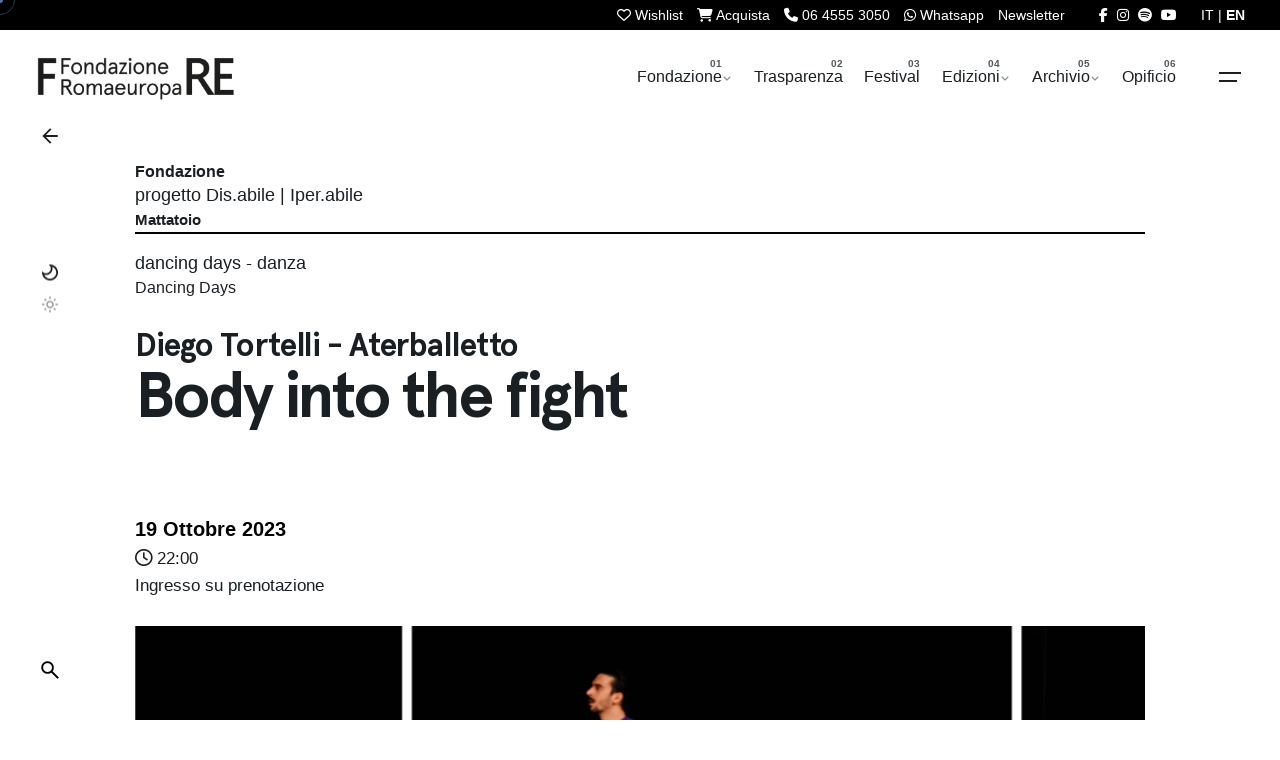

--- FILE ---
content_type: text/html; charset=UTF-8
request_url: https://romaeuropa.net/archivio/festival/anno-2023/body-into-the-fight/
body_size: 26451
content:

<!DOCTYPE html>
<html dir="ltr" lang="it-IT" prefix="og: https://ogp.me/ns#">
<head>
	<meta charset="UTF-8">

<meta name="viewport" content="width=device-width, initial-scale=1.0, minimum-scale=1.0">


	<title>Body into the fight | 2023 | Romaeuropa</title>
<link rel="alternate" hreflang="it-it" href="https://romaeuropa.net/archivio/festival/anno-2023/body-into-the-fight/" />
<link rel="alternate" hreflang="x-default" href="https://romaeuropa.net/archivio/festival/anno-2023/body-into-the-fight/" />

		<!-- All in One SEO 4.9.3 - aioseo.com -->
	<meta name="description" content="Il progetto Dis.abile | Iper.abile, con al centro la performance firmata da Diego Tortelli Body into the fight, è una sorta di amplificatore di alcuni temi sui quali abbiamo lavorato. Ricerche incentrate su spazi particolari, o su linguaggi attigui al nostro, ma sempre corroborate dall’osservazione dei corpi, materia generatrice della danza. In sottofondo, come un" />
	<meta name="robots" content="max-image-preview:large" />
	<meta name="author" content="david"/>
	<meta name="keywords" content="dancing days,danza" />
	<link rel="canonical" href="https://romaeuropa.net/archivio/festival/anno-2023/body-into-the-fight/" />
	<meta name="generator" content="All in One SEO (AIOSEO) 4.9.3" />
		<meta property="og:locale" content="it_IT" />
		<meta property="og:site_name" content="Romaeuropa" />
		<meta property="og:type" content="article" />
		<meta property="og:title" content="Body into the fight | 2023 | Romaeuropa" />
		<meta property="og:description" content="Il progetto Dis.abile | Iper.abile, con al centro la performance firmata da Diego Tortelli Body into the fight, è una sorta di amplificatore di alcuni temi sui quali abbiamo lavorato. Ricerche incentrate su spazi particolari, o su linguaggi attigui al nostro, ma sempre corroborate dall’osservazione dei corpi, materia generatrice della danza. In sottofondo, come un" />
		<meta property="og:url" content="https://romaeuropa.net/archivio/festival/anno-2023/body-into-the-fight/" />
		<meta property="fb:app_id" content="204916423362141" />
		<meta property="og:image" content="https://romaeuropa.net/wp-content/uploads/2023/10/CCN-Aterballetto-Body-into-the-fight-ph.-Nicola-Stasi-4-scaled.jpg" />
		<meta property="og:image:secure_url" content="https://romaeuropa.net/wp-content/uploads/2023/10/CCN-Aterballetto-Body-into-the-fight-ph.-Nicola-Stasi-4-scaled.jpg" />
		<meta property="og:image:width" content="2560" />
		<meta property="og:image:height" content="1707" />
		<meta property="article:published_time" content="2023-10-11T13:26:51+00:00" />
		<meta property="article:modified_time" content="2023-10-17T14:46:39+00:00" />
		<meta property="article:publisher" content="https://www.facebook.com/Romaeuropa/" />
		<meta name="twitter:card" content="summary_large_image" />
		<meta name="twitter:site" content="@Romaeuropa" />
		<meta name="twitter:title" content="Body into the fight | 2023 | Romaeuropa" />
		<meta name="twitter:description" content="Il progetto Dis.abile | Iper.abile, con al centro la performance firmata da Diego Tortelli Body into the fight, è una sorta di amplificatore di alcuni temi sui quali abbiamo lavorato. Ricerche incentrate su spazi particolari, o su linguaggi attigui al nostro, ma sempre corroborate dall’osservazione dei corpi, materia generatrice della danza. In sottofondo, come un" />
		<meta name="twitter:image" content="https://romaeuropa.net/wp-content/uploads/2023/10/CCN-Aterballetto-Body-into-the-fight-ph.-Nicola-Stasi-4-scaled.jpg" />
		<script type="application/ld+json" class="aioseo-schema">
			{"@context":"https:\/\/schema.org","@graph":[{"@type":"Article","@id":"https:\/\/romaeuropa.net\/archivio\/festival\/anno-2023\/body-into-the-fight\/#article","name":"Body into the fight | 2023 | Romaeuropa","headline":"Body into the fight","author":{"@id":"https:\/\/romaeuropa.net\/author\/david\/#author"},"publisher":{"@id":"https:\/\/romaeuropa.net\/#organization"},"image":{"@type":"ImageObject","url":"https:\/\/romaeuropa.net\/wp-content\/uploads\/2023\/10\/CCN-Aterballetto-Body-into-the-fight-ph.-Nicola-Stasi-4-scaled.jpg","width":2560,"height":1707},"datePublished":"2023-10-11T15:26:51+02:00","dateModified":"2023-10-17T16:46:39+02:00","inLanguage":"it-IT","mainEntityOfPage":{"@id":"https:\/\/romaeuropa.net\/archivio\/festival\/anno-2023\/body-into-the-fight\/#webpage"},"isPartOf":{"@id":"https:\/\/romaeuropa.net\/archivio\/festival\/anno-2023\/body-into-the-fight\/#webpage"},"articleSection":"2023, dancing days, danza, Opzionale"},{"@type":"BreadcrumbList","@id":"https:\/\/romaeuropa.net\/archivio\/festival\/anno-2023\/body-into-the-fight\/#breadcrumblist","itemListElement":[{"@type":"ListItem","@id":"https:\/\/romaeuropa.net#listItem","position":1,"name":"Home","item":"https:\/\/romaeuropa.net","nextItem":{"@type":"ListItem","@id":"https:\/\/romaeuropa.net\/.\/archivio\/#listItem","name":"Edizioni"}},{"@type":"ListItem","@id":"https:\/\/romaeuropa.net\/.\/archivio\/#listItem","position":2,"name":"Edizioni","item":"https:\/\/romaeuropa.net\/.\/archivio\/","nextItem":{"@type":"ListItem","@id":"https:\/\/romaeuropa.net\/.\/archivio\/festival\/#listItem","name":"Festival"},"previousItem":{"@type":"ListItem","@id":"https:\/\/romaeuropa.net#listItem","name":"Home"}},{"@type":"ListItem","@id":"https:\/\/romaeuropa.net\/.\/archivio\/festival\/#listItem","position":3,"name":"Festival","item":"https:\/\/romaeuropa.net\/.\/archivio\/festival\/","nextItem":{"@type":"ListItem","@id":"https:\/\/romaeuropa.net\/.\/archivio\/festival\/anno-2023\/#listItem","name":"2023"},"previousItem":{"@type":"ListItem","@id":"https:\/\/romaeuropa.net\/.\/archivio\/#listItem","name":"Edizioni"}},{"@type":"ListItem","@id":"https:\/\/romaeuropa.net\/.\/archivio\/festival\/anno-2023\/#listItem","position":4,"name":"2023","item":"https:\/\/romaeuropa.net\/.\/archivio\/festival\/anno-2023\/","nextItem":{"@type":"ListItem","@id":"https:\/\/romaeuropa.net\/archivio\/festival\/anno-2023\/body-into-the-fight\/#listItem","name":"Body into the fight"},"previousItem":{"@type":"ListItem","@id":"https:\/\/romaeuropa.net\/.\/archivio\/festival\/#listItem","name":"Festival"}},{"@type":"ListItem","@id":"https:\/\/romaeuropa.net\/archivio\/festival\/anno-2023\/body-into-the-fight\/#listItem","position":5,"name":"Body into the fight","previousItem":{"@type":"ListItem","@id":"https:\/\/romaeuropa.net\/.\/archivio\/festival\/anno-2023\/#listItem","name":"2023"}}]},{"@type":"Organization","@id":"https:\/\/romaeuropa.net\/#organization","name":"Romaeuropa Festival","description":"Fondazione Romaeuropa","url":"https:\/\/romaeuropa.net\/","logo":{"@type":"ImageObject","url":"https:\/\/romaeuropa.net\/wp-content\/uploads\/2022\/05\/social.jpg","@id":"https:\/\/romaeuropa.net\/archivio\/festival\/anno-2023\/body-into-the-fight\/#organizationLogo","width":720,"height":720},"image":{"@id":"https:\/\/romaeuropa.net\/archivio\/festival\/anno-2023\/body-into-the-fight\/#organizationLogo"},"sameAs":["https:\/\/www.instagram.com\/romaeuropa\/","https:\/\/www.youtube.com\/user\/reuropa"]},{"@type":"Person","@id":"https:\/\/romaeuropa.net\/author\/david\/#author","url":"https:\/\/romaeuropa.net\/author\/david\/","name":"david"},{"@type":"WebPage","@id":"https:\/\/romaeuropa.net\/archivio\/festival\/anno-2023\/body-into-the-fight\/#webpage","url":"https:\/\/romaeuropa.net\/archivio\/festival\/anno-2023\/body-into-the-fight\/","name":"Body into the fight | 2023 | Romaeuropa","description":"Il progetto Dis.abile | Iper.abile, con al centro la performance firmata da Diego Tortelli Body into the fight, \u00e8 una sorta di amplificatore di alcuni temi sui quali abbiamo lavorato. Ricerche incentrate su spazi particolari, o su linguaggi attigui al nostro, ma sempre corroborate dall\u2019osservazione dei corpi, materia generatrice della danza. In sottofondo, come un","inLanguage":"it-IT","isPartOf":{"@id":"https:\/\/romaeuropa.net\/#website"},"breadcrumb":{"@id":"https:\/\/romaeuropa.net\/archivio\/festival\/anno-2023\/body-into-the-fight\/#breadcrumblist"},"author":{"@id":"https:\/\/romaeuropa.net\/author\/david\/#author"},"creator":{"@id":"https:\/\/romaeuropa.net\/author\/david\/#author"},"image":{"@type":"ImageObject","url":"https:\/\/romaeuropa.net\/wp-content\/uploads\/2023\/10\/CCN-Aterballetto-Body-into-the-fight-ph.-Nicola-Stasi-4-scaled.jpg","@id":"https:\/\/romaeuropa.net\/archivio\/festival\/anno-2023\/body-into-the-fight\/#mainImage","width":2560,"height":1707},"primaryImageOfPage":{"@id":"https:\/\/romaeuropa.net\/archivio\/festival\/anno-2023\/body-into-the-fight\/#mainImage"},"datePublished":"2023-10-11T15:26:51+02:00","dateModified":"2023-10-17T16:46:39+02:00"},{"@type":"WebSite","@id":"https:\/\/romaeuropa.net\/#website","url":"https:\/\/romaeuropa.net\/","name":"Romaeuropa","description":"Fondazione Romaeuropa","inLanguage":"it-IT","publisher":{"@id":"https:\/\/romaeuropa.net\/#organization"}}]}
		</script>
		<!-- All in One SEO -->


<!-- Google Tag Manager for WordPress by gtm4wp.com -->
<script data-cfasync="false" data-pagespeed-no-defer>
	var gtm4wp_datalayer_name = "dataLayer";
	var dataLayer = dataLayer || [];
</script>
<!-- End Google Tag Manager for WordPress by gtm4wp.com --><link rel='dns-prefetch' href='//unpkg.com' />
<link rel='dns-prefetch' href='//cdn.jsdelivr.net' />
<link rel='dns-prefetch' href='//use.fontawesome.com' />
<link rel="alternate" type="application/rss+xml" title="Romaeuropa &raquo; Feed" href="https://romaeuropa.net/feed/" />
<link rel="alternate" title="oEmbed (JSON)" type="application/json+oembed" href="https://romaeuropa.net/wp-json/oembed/1.0/embed?url=https%3A%2F%2Fromaeuropa.net%2Farchivio%2Ffestival%2Fanno-2023%2Fbody-into-the-fight%2F" />
<link rel="alternate" title="oEmbed (XML)" type="text/xml+oembed" href="https://romaeuropa.net/wp-json/oembed/1.0/embed?url=https%3A%2F%2Fromaeuropa.net%2Farchivio%2Ffestival%2Fanno-2023%2Fbody-into-the-fight%2F&#038;format=xml" />
<style id='wp-img-auto-sizes-contain-inline-css' type='text/css'>
img:is([sizes=auto i],[sizes^="auto," i]){contain-intrinsic-size:3000px 1500px}
/*# sourceURL=wp-img-auto-sizes-contain-inline-css */
</style>
<style id='wp-emoji-styles-inline-css' type='text/css'>

	img.wp-smiley, img.emoji {
		display: inline !important;
		border: none !important;
		box-shadow: none !important;
		height: 1em !important;
		width: 1em !important;
		margin: 0 0.07em !important;
		vertical-align: -0.1em !important;
		background: none !important;
		padding: 0 !important;
	}
/*# sourceURL=wp-emoji-styles-inline-css */
</style>
<style id='font-awesome-svg-styles-default-inline-css' type='text/css'>
.svg-inline--fa {
  display: inline-block;
  height: 1em;
  overflow: visible;
  vertical-align: -.125em;
}
/*# sourceURL=font-awesome-svg-styles-default-inline-css */
</style>
<link rel='stylesheet' id='font-awesome-svg-styles-css' href='https://romaeuropa.net/wp-content/uploads/font-awesome/v6.5.2/css/svg-with-js.css?ver=1764060332' type='text/css' media='all' />
<style id='font-awesome-svg-styles-inline-css' type='text/css'>
   .wp-block-font-awesome-icon svg::before,
   .wp-rich-text-font-awesome-icon svg::before {content: unset;}
/*# sourceURL=font-awesome-svg-styles-inline-css */
</style>
<link rel='stylesheet' id='contact-form-7-css' href='https://romaeuropa.net/wp-content/plugins/contact-form-7/includes/css/styles.css?ver=6.1.4.1764060332' type='text/css' media='all' />
<link rel='stylesheet' id='fancybox-for-wp-css' href='https://romaeuropa.net/wp-content/plugins/fancybox-for-wordpress/assets/css/fancybox.css?ver=1.3.4.1764060332' type='text/css' media='all' />
<link rel='stylesheet' id='txtcc-tooltip-css' href='https://romaeuropa.net/wp-content/plugins/text-case-converter/assets/libs/zebra/zebra_tooltips.min.css?ver=2.0.1764060332' type='text/css' media='all' />
<link rel='stylesheet' id='slick-css' href='https://romaeuropa.net/wp-content/plugins/wordpress-carousel-pro/assets/css/slick.css?ver=20170502.1764060332' type='text/css' media='all' />
<link rel='stylesheet' id='font-awesome-css' href='https://romaeuropa.net/wp-content/plugins/wordpress-carousel-pro/assets/css/font-awesome.min.css?ver=20170502.1764060332' type='text/css' media='all' />
<link rel='stylesheet' id='magnific-popup-css' href='https://romaeuropa.net/wp-content/plugins/wordpress-carousel-pro/assets/css/magnific-popup.css?ver=20170502.1764060332' type='text/css' media='all' />
<link rel='stylesheet' id='wp-carousel-pro-style-css' href='https://romaeuropa.net/wp-content/plugins/wordpress-carousel-pro/assets/css/style.css?ver=20170502.1764060332' type='text/css' media='all' />
<link rel='stylesheet' id='wpml-legacy-dropdown-click-0-css' href='https://romaeuropa.net/wp-content/plugins/sitepress-multilingual-cms/templates/language-switchers/legacy-dropdown-click/style.min.css?ver=1.1764060332' type='text/css' media='all' />
<link rel='stylesheet' id='wpml-legacy-horizontal-list-0-css' href='https://romaeuropa.net/wp-content/plugins/sitepress-multilingual-cms/templates/language-switchers/legacy-list-horizontal/style.min.css?ver=1.1764060332' type='text/css' media='all' />
<style id='wpml-legacy-horizontal-list-0-inline-css' type='text/css'>
.wpml-ls-statics-shortcode_actions, .wpml-ls-statics-shortcode_actions .wpml-ls-sub-menu, .wpml-ls-statics-shortcode_actions a {border-color:#cdcdcd;}.wpml-ls-statics-shortcode_actions a, .wpml-ls-statics-shortcode_actions .wpml-ls-sub-menu a, .wpml-ls-statics-shortcode_actions .wpml-ls-sub-menu a:link, .wpml-ls-statics-shortcode_actions li:not(.wpml-ls-current-language) .wpml-ls-link, .wpml-ls-statics-shortcode_actions li:not(.wpml-ls-current-language) .wpml-ls-link:link {color:#444444;background-color:#ffffff;}.wpml-ls-statics-shortcode_actions .wpml-ls-sub-menu a:hover,.wpml-ls-statics-shortcode_actions .wpml-ls-sub-menu a:focus, .wpml-ls-statics-shortcode_actions .wpml-ls-sub-menu a:link:hover, .wpml-ls-statics-shortcode_actions .wpml-ls-sub-menu a:link:focus {color:#000000;background-color:#eeeeee;}.wpml-ls-statics-shortcode_actions .wpml-ls-current-language > a {color:#444444;background-color:#ffffff;}.wpml-ls-statics-shortcode_actions .wpml-ls-current-language:hover>a, .wpml-ls-statics-shortcode_actions .wpml-ls-current-language>a:focus {color:#000000;background-color:#eeeeee;}
/*# sourceURL=wpml-legacy-horizontal-list-0-inline-css */
</style>
<link rel='stylesheet' id='newsletters-bootstrap-css' href='https://romaeuropa.net/wp-content/plugins/wp-mailinglist-2/views/default2/css/bootstrap.css?ver=5.1.3.1764060332' type='text/css' media='all' />
<link rel='stylesheet' id='fontawesome-css' href='https://romaeuropa.net/wp-content/plugins/wp-mailinglist-2/views/default2/css/fontawesome.css?ver=4.7.0.1764060332' type='text/css' media='all' />
<link rel='stylesheet' id='select2-css' href='https://romaeuropa.net/wp-content/plugins/wp-mailinglist-2/views/default2/css/select2.css?ver=4.0.0.1764060332' type='text/css' media='all' />
<link rel='stylesheet' id='newsletters-css' href='https://romaeuropa.net/wp-content/plugins/wp-mailinglist-2/views/default2/css/style.css?ver=6.9.1764060332' type='text/css' media='all' />
<link rel='stylesheet' id='parent-style-css' href='https://romaeuropa.net/wp-content/themes/ohio/style.css?ver=6.9.1764060332' type='text/css' media='all' />
<link rel='stylesheet' id='flickity-css-css' href='https://romaeuropa.net/wp-content/themes/ohio-child/flickity/flickity.min.css?ver=2.2.2.1764060332' type='text/css' media='all' />
<link rel='stylesheet' id='swiper-css-css' href='https://unpkg.com/swiper@9/swiper-bundle.min.css?ver=6.9.1764060332' type='text/css' media='all' />
<link rel='stylesheet' id='fancybox-css-css' href='https://cdn.jsdelivr.net/npm/@fancyapps/ui/dist/fancybox.css?ver=6.9.1764060332' type='text/css' media='all' />
<link rel='stylesheet' id='ohio-style-css' href='https://romaeuropa.net/wp-content/themes/ohio-child/style.css?ver=1.0.0.1764060332' type='text/css' media='all' />
<style id='ohio-style-inline-css' type='text/css'>
 :root{--clb-color-primary:#ff7d32;--clb-preloader-spinner-color:#4A7AA2;--clb-body-color:#191f23;--clb-body-light-mode-color:#191f23;--clb-titles-color:#191f23;--clb-subtitles-color:rgba(25,31,35,0.8);}.heading .title .highlighted-text{background-image: linear-gradient(rgba(255,125,50,0.5), rgba(255,125,50,0.5));}.content-area a:not(.-unlink):not(.tag),.comment-form a:not(.-unlink):not(.tag),.comment-content a:not(.-unlink):not(.tag),.project-content a:not(.-unlink):not(.tag),.woocommerce-product-details__short-description a:not(.-unlink):not(.tag),.wpb-content-wrapper a:not(.-unlink):not(.tag),.elementor a:not(.-unlink):not(.tag){--clb-link-color:#333333;}h1, h2, h3, h4, h5, h6 {font-family: "Space Grotesk SemiBold", -apple-system, BlinkMacSystemFont, Roboto, "Segoe UI", Helvetica, Arial, sans-serif, "Apple Color Emoji", "Segoe UI Emoji", "Segoe UI Symbol";}.subscribe-nothanks-btn{display: none!important;}.sidebar-right .accordion-content {max-height: 0px;overflow: hidden;transition: max-height 0.3s ease-in-out;}body.custom-cursor .circle-cursor-inner,body.custom-cursor .circle-cursor-inner.cursor-link-hover{background-color:#4a7aa2;}body.custom-cursor .circle-cursor-outer,body.custom-cursor .circle-cursor-outer.cursor-link-hover{border-color:#4a7aa2;}.search-global.fixed:not(.light-typo):not(.dark-typo){color:#ffffff;}.header:not(.-sticky){background-color:#ffffff;}.header.-sticky:not(.header-8){background-color:#dd3333;}.menu-optional .button-group .button:not(.page-link):not(.-dm-ignore){--clb-button-color:#191f23;}.clb-popup.hamburger-nav{background-color:;}@media screen and (max-width: 768px) { .header,.mobile-overlay{opacity: 0;}}.popup-subscribe .thumbnail{background-color:;background-image:url('https://romaeuropa.net/wp-content/uploads/2020/04/master-slider-contatto.png');background-size:cover;background-position:center center;background-repeat:no-repeat;}.page-container:not(.-full-w),.page-container:not(.-full-w) .elementor-section.elementor-section-boxed > .elementor-container,.elementor .elementor-section.elementor-section-boxed > .elementor-container{max-width:1050px;}.page-headline::after{background-color:;}.project:not(.-layout8) .-with-slider .overlay{background-color:1;} @media screen and (min-width:1181px){.main-nav .nav-item a {padding: 0 2.24vw;}.page-container.-full-w,.page-container.-full-w .elementor-section-stretched:not(.elementor-section-full_width) > .elementor-container{padding-left:1030px; padding-right:1030px;}} @media screen and (min-width:769px) and (max-width:1180px){} @media screen and (max-width:768px){}
/*# sourceURL=ohio-style-inline-css */
</style>
<link rel='stylesheet' id='icon-pack-fontawesome-css' href='https://romaeuropa.net/wp-content/themes/ohio/assets/fonts/fa/css/all.css?ver=6.9.1764060332' type='text/css' media='all' />
<link rel='stylesheet' id='font-awesome-official-css' href='https://use.fontawesome.com/releases/v6.5.2/css/all.css?ver=1764060332' type='text/css' media='all' integrity="sha384-PPIZEGYM1v8zp5Py7UjFb79S58UeqCL9pYVnVPURKEqvioPROaVAJKKLzvH2rDnI" crossorigin="anonymous" />
<link rel='stylesheet' id='tablepress-default-css' href='https://romaeuropa.net/wp-content/plugins/tablepress/css/build/default.css?ver=3.2.6.1764060332' type='text/css' media='all' />
<link rel='stylesheet' id='bsf-Defaults-css' href='https://romaeuropa.net/wp-content/uploads/smile_fonts/Defaults/Defaults.css?ver=3.21.2.1764060332' type='text/css' media='all' />
<link rel='stylesheet' id='font-awesome-official-v4shim-css' href='https://use.fontawesome.com/releases/v6.5.2/css/v4-shims.css?ver=1764060332' type='text/css' media='all' integrity="sha384-XyvK/kKwgVW+fuRkusfLgfhAMuaxLPSOY8W7wj8tUkf0Nr2WGHniPmpdu+cmPS5n" crossorigin="anonymous" />
<script type="text/javascript" src="https://romaeuropa.net/wp-includes/js/jquery/jquery.min.js?ver=3.7.1.1764060332" id="jquery-core-js"></script>
<script type="text/javascript" src="https://romaeuropa.net/wp-includes/js/jquery/jquery-migrate.min.js?ver=3.4.1.1764060332" id="jquery-migrate-js"></script>
<script type="text/javascript" src="https://romaeuropa.net/wp-content/plugins/fancybox-for-wordpress/assets/js/purify.min.js?ver=1.3.4.1764060332" id="purify-js"></script>
<script type="text/javascript" src="https://romaeuropa.net/wp-content/plugins/fancybox-for-wordpress/assets/js/jquery.fancybox.js?ver=1.3.4.1764060332" id="fancybox-for-wp-js"></script>
<script type="text/javascript" src="https://romaeuropa.net/wp-content/plugins/sitepress-multilingual-cms/templates/language-switchers/legacy-dropdown-click/script.min.js?ver=1.1764060332" id="wpml-legacy-dropdown-click-0-js"></script>
<script type="text/javascript" src="https://romaeuropa.net/wp-content/plugins/wp-mailinglist-2/views/default2/js/bootstrap.min.js?ver=5.1.3.1764060332" id="bootstrap-js"></script>
<script type="text/javascript" src="https://romaeuropa.net/wp-content/plugins/wp-mailinglist-2/views/default2/js/bootstrap-datepicker.js?ver=1.4.0.1764060332" id="bootstrap-datepicker-js"></script>
<script type="text/javascript" id="bootstrap-datepicker-i18n-js-extra">
/* <![CDATA[ */
var bootstrap_datepicker_dates = {"days":["domenica","luned\u00ec","marted\u00ec","mercoled\u00ec","gioved\u00ec","venerd\u00ec","sabato"],"daysShort":["Dom","Lun","Mar","Mer","Gio","Ven","Sab"],"daysMin":["D","L","M","M","G","V","S"],"months":["Gennaio","Febbraio","Marzo","Aprile","Maggio","Giugno","Luglio","Agosto","Settembre","Ottobre","Novembre","Dicembre"],"monthsShort":["Gen","Feb","Mar","Apr","Mag","Giu","Lug","Ago","Set","Ott","Nov","Dic"],"today":"Today","clear":"Clear","rtl":""};
//# sourceURL=bootstrap-datepicker-i18n-js-extra
/* ]]> */
</script>
<script type="text/javascript" src="https://romaeuropa.net/wp-content/plugins/wp-mailinglist-2/views/default2/js/datepicker-i18n.js?ver=6.9.1764060332" id="bootstrap-datepicker-i18n-js"></script>
<script type="text/javascript" src="https://romaeuropa.net/wp-content/plugins/wp-mailinglist-2/js/select2.js?ver=4.0.0.1764060332" id="select2-js"></script>
<script></script><link rel="EditURI" type="application/rsd+xml" title="RSD" href="https://romaeuropa.net/xmlrpc.php?rsd" />
<meta name="generator" content="WordPress 6.9" />
<link rel='shortlink' href='https://romaeuropa.net/?p=83218' />
<meta name="generator" content="WPML ver:4.8.6 stt:1,27;" />

<!-- Fancybox for WordPress v3.3.7 -->
<style type="text/css">
	.fancybox-slide--image .fancybox-content{background-color: #FFFFFF}div.fancybox-caption{display:none !important;}
	
	img.fancybox-image{border-width:10px;border-color:#FFFFFF;border-style:solid;}
	div.fancybox-bg{background-color:rgba(102,102,102,0.3);opacity:1 !important;}div.fancybox-content{border-color:#FFFFFF}
	div#fancybox-title{background-color:#FFFFFF}
	div.fancybox-content{background-color:#FFFFFF}
	div#fancybox-title-inside{color:#333333}
	
	
	
	div.fancybox-caption p.caption-title{display:inline-block}
	div.fancybox-caption p.caption-title{font-size:14px}
	div.fancybox-caption p.caption-title{color:#333333}
	div.fancybox-caption {color:#333333}div.fancybox-caption p.caption-title {background:#fff; width:auto;padding:10px 30px;}div.fancybox-content p.caption-title{color:#333333;margin: 0;padding: 5px 0;}
</style><script type="text/javascript">
	jQuery(function () {

		var mobileOnly = false;
		
		if (mobileOnly) {
			return;
		}

		jQuery.fn.getTitle = function () { // Copy the title of every IMG tag and add it to its parent A so that fancybox can show titles
			var arr = jQuery("a[data-fancybox]");jQuery.each(arr, function() {var title = jQuery(this).children("img").attr("title") || '';var figCaptionHtml = jQuery(this).next("figcaption").html() || '';var processedCaption = figCaptionHtml;if (figCaptionHtml.length && typeof DOMPurify === 'function') {processedCaption = DOMPurify.sanitize(figCaptionHtml, {USE_PROFILES: {html: true}});} else if (figCaptionHtml.length) {processedCaption = jQuery("<div>").text(figCaptionHtml).html();}var newTitle = title;if (processedCaption.length) {newTitle = title.length ? title + " " + processedCaption : processedCaption;}if (newTitle.length) {jQuery(this).attr("title", newTitle);}});		}

		// Supported file extensions

				var thumbnails = jQuery("a:has(img)").not(".nolightbox").not('.envira-gallery-link').not('.ngg-simplelightbox').filter(function () {
			return /\.(jpe?g|png|gif|mp4|webp|bmp|pdf)(\?[^/]*)*$/i.test(jQuery(this).attr('href'))
		});
		

		// Add data-type iframe for links that are not images or videos.
		var iframeLinks = jQuery('.fancyboxforwp').filter(function () {
			return !/\.(jpe?g|png|gif|mp4|webp|bmp|pdf)(\?[^/]*)*$/i.test(jQuery(this).attr('href'))
		}).filter(function () {
			return !/vimeo|youtube/i.test(jQuery(this).attr('href'))
		});
		iframeLinks.attr({"data-type": "iframe"}).getTitle();

				// Gallery All
		thumbnails.addClass("fancyboxforwp").attr("data-fancybox", "gallery").getTitle();
		iframeLinks.attr({"data-fancybox": "gallery"}).getTitle();

		// Gallery type NONE
		
		// Call fancybox and apply it on any link with a rel atribute that starts with "fancybox", with the options set on the admin panel
		jQuery("a.fancyboxforwp").fancyboxforwp({
			loop: false,
			smallBtn: false,
			zoomOpacity: "auto",
			animationEffect: "fade",
			animationDuration: 500,
			transitionEffect: "fade",
			transitionDuration: "300",
			overlayShow: true,
			overlayOpacity: "0.3",
			titleShow: true,
			titlePosition: "inside",
			keyboard: true,
			showCloseButton: false,
			arrows: true,
			clickContent:false,
			clickSlide: "close",
			mobile: {
				clickContent: function (current, event) {
					return current.type === "image" ? "toggleControls" : false;
				},
				clickSlide: function (current, event) {
					return current.type === "image" ? "close" : "close";
				},
			},
			wheel: false,
			toolbar: true,
			preventCaptionOverlap: true,
			onInit: function() { },			onDeactivate
	: function() { },		beforeClose: function() { },			afterShow: function(instance) { jQuery( ".fancybox-image" ).on("click", function( ){ ( instance.isScaledDown() ) ? instance.scaleToActual() : instance.scaleToFit() }) },				afterClose: function() { },					caption : function( instance, item ) {var title = "";if("undefined" != typeof jQuery(this).context ){var title = jQuery(this).context.title;} else { var title = ("undefined" != typeof jQuery(this).attr("title")) ? jQuery(this).attr("title") : false;}var caption = jQuery(this).data('caption') || '';if ( item.type === 'image' && title.length ) {caption = (caption.length ? caption + '<br />' : '') + '<p class="caption-title">'+jQuery("<div>").text(title).html()+'</p>' ;}if (typeof DOMPurify === "function" && caption.length) { return DOMPurify.sanitize(caption, {USE_PROFILES: {html: true}}); } else { return jQuery("<div>").text(caption).html(); }},
		afterLoad : function( instance, current ) {var captionContent = current.opts.caption || '';var sanitizedCaptionString = '';if (typeof DOMPurify === 'function' && captionContent.length) {sanitizedCaptionString = DOMPurify.sanitize(captionContent, {USE_PROFILES: {html: true}});} else if (captionContent.length) { sanitizedCaptionString = jQuery("<div>").text(captionContent).html();}if (sanitizedCaptionString.length) { current.$content.append(jQuery('<div class=\"fancybox-custom-caption inside-caption\" style=\" position: absolute;left:0;right:0;color:#000;margin:0 auto;bottom:0;text-align:center;background-color:#FFFFFF \"></div>').html(sanitizedCaptionString)); }},
			})
		;

			})
</script>
<!-- END Fancybox for WordPress -->

<!-- Google Tag Manager for WordPress by gtm4wp.com -->
<!-- GTM Container placement set to automatic -->
<script data-cfasync="false" data-pagespeed-no-defer>
	var dataLayer_content = {"pagePostType":"post","pagePostType2":"single-post","pageCategory":["anno-2023"],"pageAttributes":["dancing-days","danza"],"pagePostAuthor":"david"};
	dataLayer.push( dataLayer_content );
</script>
<script data-cfasync="false" data-pagespeed-no-defer>
(function(w,d,s,l,i){w[l]=w[l]||[];w[l].push({'gtm.start':
new Date().getTime(),event:'gtm.js'});var f=d.getElementsByTagName(s)[0],
j=d.createElement(s),dl=l!='dataLayer'?'&l='+l:'';j.async=true;j.src=
'//www.googletagmanager.com/gtm.js?id='+i+dl;f.parentNode.insertBefore(j,f);
})(window,document,'script','dataLayer','GTM-54Q97HH');
</script>
<!-- End Google Tag Manager for WordPress by gtm4wp.com --><meta name="generator" content="Powered by WPBakery Page Builder - drag and drop page builder for WordPress."/>

<script type="text/javascript">
var wpmlAjax = 'https://romaeuropa.net/wp-content/plugins/wp-mailinglist-2/wp-mailinglist-2-ajax.php';
var wpmlUrl = 'https://romaeuropa.net/wp-content/plugins/wp-mailinglist-2';
var wpmlScroll = "N";
var newsletters_locale = "it";

	var newsletters_ajaxurl = 'https://romaeuropa.net/wp-admin/admin-ajax.php?lang=it&';

$ = jQuery.noConflict();

jQuery(document).ready(function() {
	if (jQuery.isFunction(jQuery.fn.select2)) {
		jQuery('.newsletters select').select2();
	}
	
	if (jQuery.isFunction(jQuery.fn.tooltip)) {
		jQuery('[data-toggle="tooltip"]').tooltip();
	}
});
</script>

<link rel="icon" href="https://romaeuropa.net/wp-content/uploads/2022/05/cropped-social-32x32.jpg" sizes="32x32" />
<link rel="icon" href="https://romaeuropa.net/wp-content/uploads/2022/05/cropped-social-192x192.jpg" sizes="192x192" />
<link rel="apple-touch-icon" href="https://romaeuropa.net/wp-content/uploads/2022/05/cropped-social-180x180.jpg" />
<meta name="msapplication-TileImage" content="https://romaeuropa.net/wp-content/uploads/2022/05/cropped-social-270x270.jpg" />
<noscript><style> .wpb_animate_when_almost_visible { opacity: 1; }</style></noscript>
<script type="text/javascript">
var _iub = _iub || [];
_iub.csConfiguration = {"ccpaApplies":true,"consentOnContinuedBrowsing":false,"enableCcpa":true,"floatingPreferencesButtonDisplay":"hide","invalidateConsentWithoutLog":true,"siteId":2494420,"cookiePolicyId":94243980,"banner":{"acceptButtonCaptionColor":"white","acceptButtonColor":"#4a7aa2","acceptButtonDisplay":true,"backgroundColor":"white","brandTextColor":"#000000","closeButtonRejects":true,"customizeButtonCaptionColor":"#ffffff","customizeButtonColor":"#010101","customizeButtonDisplay":true,"explicitWithdrawal":true,"logo":"https://romaeuropa.net/wp-content/uploads/2022/03/FRE_esteso_bianco.png","position":"float-bottom-center","rejectButtonCaptionColor":"white","rejectButtonColor":"#4a7aa2","rejectButtonDisplay":true,"textColor":"black"}};
_iub.csLangConfiguration = {"it":{"cookiePolicyId":94243980},"en-GB":{"cookiePolicyId":81511261}};
</script>
<script type="text/javascript" src="//cs.iubenda.com/sync/2494420.js"></script>
<script type="text/javascript" src="//cdn.iubenda.com/cs/ccpa/stub.js"></script>
<script type="text/javascript" src="//cdn.iubenda.com/cs/iubenda_cs.js" charset="UTF-8" async></script>



<script>
  (function () {
    const match = document.cookie.match(/theme=(dark|light)/);
    if (match && match[1] === 'dark') {
      document.documentElement.classList.add('dark-init');
    }
  })();
</script>



</head>
<body class="wp-singular post-template-default single single-post postid-83218 single-format-standard wp-embed-responsive wp-theme-ohio wp-child-theme-ohio-child fondazione anno-2023 group-blog ohio-theme-1.0.0 with-header-1 with-right-mobile-hamburger with-switcher with-fixed-search with-headline with-spacer with-fixed-header with-sticky-footer with-mobile-switcher links-underline icon-buttons-animation custom-cursor single-post-sidebar wpb-js-composer js-comp-ver-8.7.2 vc_responsive">
	
<!-- GTM Container placement set to automatic -->
<!-- Google Tag Manager (noscript) -->
				<noscript><iframe src="https://www.googletagmanager.com/ns.html?id=GTM-54Q97HH" height="0" width="0" style="display:none;visibility:hidden" aria-hidden="true"></iframe></noscript>
<!-- End Google Tag Manager (noscript) -->	<style>.iubenda-tp-btn[data-tp-float][data-tp-float=bottom-right]{display:none!important;}</style>

	<div id="page" class="site">

<div id="superiore"><div class="page-container"> 


<div id="nomewish">wishlist_it</div>

<div class="ades"><a id="thewishlist" title="Wishlist" href="https://romaeuropa.net/wishlist"><i class="fa fa-heart-o" aria-hidden="true"></i> <span class="nomobile">wishlist</span> <span class="countw"></span></a>

<div class="nomobile"><ul id="menu-superiore" class="menu"><li id="nav-menu-item-32361-69701839eda75" class="mega-menu-item nav-item menu-item-depth-0 "><a title="Acquista" target="_blank" href="https://romaeuropa.vivaticket.it/" class="menu-link -undash -unlink main-menu-link item-title"><span><i class="fa fa-shopping-cart" aria-hidden="true"></i> acquista</span></a></li>
<li id="nav-menu-item-16188-69701839edafe" class="mega-menu-item nav-item menu-item-depth-0 colore telefono"><a title="Telefono" href="tel:0645553050" class="menu-link -undash -unlink main-menu-link item-title"><span><i class="fa fa-phone" aria-hidden="true"></i> 06 4555 3050</span></a></li>
<li id="nav-menu-item-88802-69701839edb65" class="mega-menu-item nav-item menu-item-depth-0 "><a title="Whatsapp" href="https://wa.me/393343488894" class="menu-link -undash -unlink main-menu-link item-title"><span><i class="fa fa-whatsapp" aria-hidden="true"></i> Whatsapp</span></a></li>
<li id="nav-menu-item-16165-69701839edbd3" class="mega-menu-item nav-item menu-item-depth-0 "><a title="newsletter" href="https://romaeuropa.net/iscrizione-newsletter/" class="menu-link -undash -unlink main-menu-link item-title"><span>newsletter</span></a></li>
</ul></div>

<div class="solomobile">
<a title="Acquista" target="_blank" href="https://romaeuropa.vivaticket.it/"><i class="fa fa-shopping-cart" aria-hidden="true"></i></a>
<a title="Telefono" href="tel:0645553050"><i class="fa fa-phone" aria-hidden="true"></i></a>
<a title="WhatsApp" href="https://wa.me/393343488894" target="_blank" rel="noopener"><i class="fa fa-whatsapp" aria-hidden="true"></i></a>
</div></div>

<div id="socialsu">
<a title="Romaeuropa Facebook" href="https://www.facebook.com/RomaeuropaFestival" target="_blank"><i class="fa fa-facebook"></i></a>
<!-- <a title="Romaeuropa Twitter" href="https://www.twitter.com/Romaeuropa/" target="_blank"> <i class="fa-brands fa-x-twitter"></i></a> -->
<a title="Romaeuropa Instagram" href="https://www.instagram.com/romaeuropa/" target="_blank"><i class="fa fa-instagram"></i></a>
<a title="Romaeuropa Spotify" href="https://open.spotify.com/user/gitr4qmuc2t7l6rgdl92iwsc5?si=ecnPAY0oQUOwdsrn4Ozqdg" target="_blank"><i class="fa fa-spotify" aria-hidden="true"></i></a>
<a title="Romaeuropa YouTube" href="https://www.youtube.com/user/reuropa" target="_blank"><i class="fa fa-youtube" aria-hidden="true"></i></a>
</div>

<div id="linguesu"><span class="langa">it</span><span class="sepa"> | </span><span class="act langa"><a title="english" href="https://romaeuropa.net/en/">en</a></span></div>

</div></div>



		
    <ul class="elements-bar left -unlist dynamic-typo">

                    <li>

<a href="#" class="scroll-top -undash -unlink -small-t">

	
		<div class="scroll-top-bar">
			<div class="scroll-track"></div>
		</div>

	
	<div class="scroll-top-holder titles-typo">
		Torna su	</div>
</a>

</li>
                    <li>
    <div class="color-switcher cursor-as-pointer -invisible -simple color-switcher-mobile">
        <div class="color-switcher-item light">
            <div class="color-switcher-item-state">
                                <svg width="18" height="18" viewBox="0 0 18 18" fill="none" xmlns="http://www.w3.org/2000/svg"><path d="M9 6.75C10.2375 6.75 11.25 7.7625 11.25 9C11.25 10.2375 10.2375 11.25 9 11.25C7.7625 11.25 6.75 10.2375 6.75 9C6.75 7.7625 7.7625 6.75 9 6.75ZM9 5.25C6.93 5.25 5.25 6.93 5.25 9C5.25 11.07 6.93 12.75 9 12.75C11.07 12.75 12.75 11.07 12.75 9C12.75 6.93 11.07 5.25 9 5.25ZM1.5 9.75H3C3.4125 9.75 3.75 9.4125 3.75 9C3.75 8.5875 3.4125 8.25 3 8.25H1.5C1.0875 8.25 0.75 8.5875 0.75 9C0.75 9.4125 1.0875 9.75 1.5 9.75ZM15 9.75H16.5C16.9125 9.75 17.25 9.4125 17.25 9C17.25 8.5875 16.9125 8.25 16.5 8.25H15C14.5875 8.25 14.25 8.5875 14.25 9C14.25 9.4125 14.5875 9.75 15 9.75ZM8.25 1.5V3C8.25 3.4125 8.5875 3.75 9 3.75C9.4125 3.75 9.75 3.4125 9.75 3V1.5C9.75 1.0875 9.4125 0.75 9 0.75C8.5875 0.75 8.25 1.0875 8.25 1.5ZM8.25 15V16.5C8.25 16.9125 8.5875 17.25 9 17.25C9.4125 17.25 9.75 16.9125 9.75 16.5V15C9.75 14.5875 9.4125 14.25 9 14.25C8.5875 14.25 8.25 14.5875 8.25 15ZM4.4925 3.435C4.2 3.1425 3.72 3.1425 3.435 3.435C3.1425 3.7275 3.1425 4.2075 3.435 4.4925L4.23 5.2875C4.5225 5.58 5.0025 5.58 5.2875 5.2875C5.5725 4.995 5.58 4.515 5.2875 4.23L4.4925 3.435ZM13.77 12.7125C13.4775 12.42 12.9975 12.42 12.7125 12.7125C12.42 13.005 12.42 13.485 12.7125 13.77L13.5075 14.565C13.8 14.8575 14.28 14.8575 14.565 14.565C14.8575 14.2725 14.8575 13.7925 14.565 13.5075L13.77 12.7125ZM14.565 4.4925C14.8575 4.2 14.8575 3.72 14.565 3.435C14.2725 3.1425 13.7925 3.1425 13.5075 3.435L12.7125 4.23C12.42 4.5225 12.42 5.0025 12.7125 5.2875C13.005 5.5725 13.485 5.58 13.77 5.2875L14.565 4.4925ZM5.2875 13.77C5.58 13.4775 5.58 12.9975 5.2875 12.7125C4.995 12.42 4.515 12.42 4.23 12.7125L3.435 13.5075C3.1425 13.8 3.1425 14.28 3.435 14.565C3.7275 14.85 4.2075 14.8575 4.4925 14.565L5.2875 13.77Z"/></svg>
            </div>
        </div>
        <div class="color-switcher-item dark">
            <div class="color-switcher-item-state">
                                <svg width="18" height="18" viewBox="0 0 18 18" fill="none" xmlns="http://www.w3.org/2000/svg"><path d="M6.66222 3.23111C6.50222 3.8 6.42222 4.39556 6.42222 5C6.42222 8.62667 9.37333 11.5778 13 11.5778C13.6044 11.5778 14.2 11.4978 14.7689 11.3378C13.8444 13.6133 11.6044 15.2222 9 15.2222C5.56889 15.2222 2.77778 12.4311 2.77778 9C2.77778 6.39556 4.38667 4.15556 6.66222 3.23111ZM9 1C4.58222 1 1 4.58222 1 9C1 13.4178 4.58222 17 9 17C13.4178 17 17 13.4178 17 9C17 8.59111 16.9644 8.18222 16.9111 7.79111C16.04 9.00889 14.6178 9.8 13 9.8C10.3511 9.8 8.2 7.64889 8.2 5C8.2 3.39111 8.99111 1.96 10.2089 1.08889C9.81778 1.03556 9.40889 1 9 1Z"/></svg>
            </div>
        </div>
        <div class="color-switcher-toddler">
            <div class="color-switcher-toddler-wrap">
                <div class="color-switcher-toddler-item light">
                    <div class="color-switcher-item-state">
                                                <svg width="18" height="18" viewBox="0 0 18 18" fill="none" xmlns="http://www.w3.org/2000/svg"><path d="M9 6.75C10.2375 6.75 11.25 7.7625 11.25 9C11.25 10.2375 10.2375 11.25 9 11.25C7.7625 11.25 6.75 10.2375 6.75 9C6.75 7.7625 7.7625 6.75 9 6.75ZM9 5.25C6.93 5.25 5.25 6.93 5.25 9C5.25 11.07 6.93 12.75 9 12.75C11.07 12.75 12.75 11.07 12.75 9C12.75 6.93 11.07 5.25 9 5.25ZM1.5 9.75H3C3.4125 9.75 3.75 9.4125 3.75 9C3.75 8.5875 3.4125 8.25 3 8.25H1.5C1.0875 8.25 0.75 8.5875 0.75 9C0.75 9.4125 1.0875 9.75 1.5 9.75ZM15 9.75H16.5C16.9125 9.75 17.25 9.4125 17.25 9C17.25 8.5875 16.9125 8.25 16.5 8.25H15C14.5875 8.25 14.25 8.5875 14.25 9C14.25 9.4125 14.5875 9.75 15 9.75ZM8.25 1.5V3C8.25 3.4125 8.5875 3.75 9 3.75C9.4125 3.75 9.75 3.4125 9.75 3V1.5C9.75 1.0875 9.4125 0.75 9 0.75C8.5875 0.75 8.25 1.0875 8.25 1.5ZM8.25 15V16.5C8.25 16.9125 8.5875 17.25 9 17.25C9.4125 17.25 9.75 16.9125 9.75 16.5V15C9.75 14.5875 9.4125 14.25 9 14.25C8.5875 14.25 8.25 14.5875 8.25 15ZM4.4925 3.435C4.2 3.1425 3.72 3.1425 3.435 3.435C3.1425 3.7275 3.1425 4.2075 3.435 4.4925L4.23 5.2875C4.5225 5.58 5.0025 5.58 5.2875 5.2875C5.5725 4.995 5.58 4.515 5.2875 4.23L4.4925 3.435ZM13.77 12.7125C13.4775 12.42 12.9975 12.42 12.7125 12.7125C12.42 13.005 12.42 13.485 12.7125 13.77L13.5075 14.565C13.8 14.8575 14.28 14.8575 14.565 14.565C14.8575 14.2725 14.8575 13.7925 14.565 13.5075L13.77 12.7125ZM14.565 4.4925C14.8575 4.2 14.8575 3.72 14.565 3.435C14.2725 3.1425 13.7925 3.1425 13.5075 3.435L12.7125 4.23C12.42 4.5225 12.42 5.0025 12.7125 5.2875C13.005 5.5725 13.485 5.58 13.77 5.2875L14.565 4.4925ZM5.2875 13.77C5.58 13.4775 5.58 12.9975 5.2875 12.7125C4.995 12.42 4.515 12.42 4.23 12.7125L3.435 13.5075C3.1425 13.8 3.1425 14.28 3.435 14.565C3.7275 14.85 4.2075 14.8575 4.4925 14.565L5.2875 13.77Z"/></svg>
                    </div>
                </div>
                <div class="color-switcher-toddler-item dark">
                    <div class="color-switcher-item-state">
                                                <svg width="18" height="18" viewBox="0 0 18 18" fill="none" xmlns="http://www.w3.org/2000/svg"><path d="M6.66222 3.23111C6.50222 3.8 6.42222 4.39556 6.42222 5C6.42222 8.62667 9.37333 11.5778 13 11.5778C13.6044 11.5778 14.2 11.4978 14.7689 11.3378C13.8444 13.6133 11.6044 15.2222 9 15.2222C5.56889 15.2222 2.77778 12.4311 2.77778 9C2.77778 6.39556 4.38667 4.15556 6.66222 3.23111ZM9 1C4.58222 1 1 4.58222 1 9C1 13.4178 4.58222 17 9 17C13.4178 17 17 13.4178 17 9C17 8.59111 16.9644 8.18222 16.9111 7.79111C16.04 9.00889 14.6178 9.8 13 9.8C10.3511 9.8 8.2 7.64889 8.2 5C8.2 3.39111 8.99111 1.96 10.2089 1.08889C9.81778 1.03556 9.40889 1 9 1Z"/></svg>
                    </div>
                </div>
            </div>
        </div>
    </div>
</li>
        
    </ul>

    <ul class="elements-bar right -unlist dynamic-typo">

                    <li>
    <div class="social-bar">
        <ul class="social-bar-holder titles-typo -small-t -unlist vc_hidden-md">

            
                    </ul>
    </div>
</li>
                
    </ul>
		
    <div class="circle-cursor circle-cursor-outer"></div>
    <div class="circle-cursor circle-cursor-inner">
        <svg width="21" height="21" viewBox="0 0 21 21" fill="none" xmlns="http://www.w3.org/2000/svg">
            <path d="M2.06055 0H20.0605V18H17.0605V5.12155L2.12132 20.0608L0 17.9395L14.9395 3H2.06055V0Z"/>
        </svg>
    </div>

		<a class="skip-link screen-reader-text" href="#main">Skip to content</a>

		
		
		    			


			
<header id="masthead" class="header header-1 -fixed header-dynamic-typo both-types">

	<div class="header-wrap">
		<div class="header-wrap-inner">
			<div class="left-part">

				
				
				

<div class="branding">
	<a class="branding-title titles-typo -undash -unlink" href="https://romaeuropa.net/" rel="home" title="Fondazione Romaeuropa">
		<div class="logo with-mobile">



			
				<img src="https://romaeuropa.net/wp-content/uploads/2022/12/FRE_esteso_nero_12-22.png" class="main-logo light-scheme-logo"  srcset="https://romaeuropa.net/wp-content/uploads/2022/12/FRE_esteso_nero_12-22.png 2x" alt="Fondazione Romaeuropa">
				
				
					

						<img src="https://romaeuropa.net/wp-content/uploads/2022/12/FRE_esteso_bianco_12-22.png" class="dark-scheme-logo"  srcset="https://romaeuropa.net/wp-content/uploads/2022/12/FRE_esteso_bianco_12-22.png 2x" alt="Fondazione Romaeuropa">

										
				
					</div>

		



			<div class="logo-mobile">
				<img src="https://romaeuropa.net/wp-content/uploads/2022/12/FRE_esteso_nero_12-22.png" class="main-logo light-scheme-logo" alt="Fondazione Romaeuropa">

				
					
						<img src="https://romaeuropa.net/wp-content/uploads/2022/12/FRE_esteso_bianco_12-22.png" class="dark-scheme-logo" alt="Fondazione Romaeuropa">

					
				
			</div>

		
		<div class="logo-sticky">

							
				<img src="https://romaeuropa.net/wp-content/uploads/2022/12/FRE_esteso_nero_12-22.png" class="main-logo light-scheme-logo"  srcset="https://romaeuropa.net/wp-content/uploads/2022/12/FRE_esteso_nero_12-22.png 2x" alt="Fondazione Romaeuropa">

				
					
						<img src="https://romaeuropa.net/wp-content/uploads/2022/12/FRE_esteso_bianco_12-22.png" class="dark-scheme-logo"  srcset="https://romaeuropa.net/wp-content/uploads/2022/12/FRE_esteso_bianco_12-22.png 2x" alt="Fondazione Romaeuropa">
					
					
				
			
		</div>

		
			<div class="logo-sticky-mobile">

				<img src="https://romaeuropa.net/wp-content/uploads/2022/12/FRE_esteso_nero_12-22.png" class="main-logo light-scheme-logo" alt="Fondazione Romaeuropa">

				
					
						<img src="https://romaeuropa.net/wp-content/uploads/2022/12/FRE_esteso_bianco_12-22.png" class="dark-scheme-logo" alt="Fondazione Romaeuropa">

					
				
			</div>

		
		<div class="logo-dynamic">
			<span class="dark hidden">
				
					<img src="https://romaeuropa.net/wp-content/uploads/2022/12/FRE_esteso_nero_12-22.png"  srcset="https://romaeuropa.net/wp-content/uploads/2022/12/FRE_esteso_nero_12-22.png 2x" alt="Fondazione Romaeuropa">

							</span>
			<span class="light hidden">
				
					<img src="https://romaeuropa.net/wp-content/uploads/2022/12/FRE_esteso_bianco_12-22.png"  srcset="https://romaeuropa.net/wp-content/uploads/2022/12/FRE_esteso_bianco_12-22.png 2x" alt="Fondazione Romaeuropa">

							</span>
		</div>
	</a>
</div>
	
			</div>
	        <div class="right-part">
	        	
	            
<nav id="site-navigation" class="nav with-counters with-multi-level-indicators with-highlighted-menu hide-mobile-menu-images hide-mobile-menu-descriptions" data-mobile-menu-second-click-link="">

    <div class="mobile-overlay menu-mobile-overlay">
        <div class="overlay"></div>
        <div class="close-bar">
            <button aria-label="close" class="icon-button -overlay-button">
                <i class="icon">
    <svg class="default" width="14" height="14" viewBox="0 0 14 14" fill="none" xmlns="http://www.w3.org/2000/svg">
        <path d="M14 1.41L12.59 0L7 5.59L1.41 0L0 1.41L5.59 7L0 12.59L1.41 14L7 8.41L12.59 14L14 12.59L8.41 7L14 1.41Z"></path>
    </svg>
</i>
            </button>

            
        </div>
        <div class="holder">



<div id="mega-menu-wrap" class="nav-container">
    <ul id="menu-primary" class="menu"><li id="nav-menu-item-86692-6970183a1cfe1" class="mega-menu-item nav-item menu-item-depth-0 has-submenu "><a title="Fondazione Romaeuropa" href="https://romaeuropa.net/fondazione/" class="menu-link -undash -unlink main-menu-link item-title"><span>Fondazione</span><div class="has-submenu-icon">
				<i class="icon menu-plus">
					<svg width="14" height="14" viewBox="0 0 14 14" fill="none" xmlns="http://www.w3.org/2000/svg">
						<path d="M14 8H8V14H6V8H0V6H6V0H8V6H14V8Z"/>
					</svg>
				</i><i class="menu-chevron"><svg fill="currentColor" xmlns="http://www.w3.org/2000/svg" width="10" height="10" viewBox="0 0 24 24"><path d="M0 7.33l2.829-2.83 9.175 9.339 9.167-9.339 2.829 2.83-11.996 12.17z"/></svg></i></div></a>
<ul class="menu-depth-1 sub-menu">
	<li id="nav-menu-item-2909-6970183a1d099" class="mega-menu-item sub-nav-item menu-item-depth-1 "><a title="Fondazione Romaeuropa" href="https://romaeuropa.net/presentazione/" class="menu-link -undash -unlink sub-menu-link "><span>Presentazione</span></a></li>
	<li id="nav-menu-item-24029-6970183a1d12f" class="mega-menu-item sub-nav-item menu-item-depth-1 hide"><a title="Trasparenza" href="https://romaeuropa.net/trasparenza/" class="menu-link -undash -unlink sub-menu-link "><span>Trasparenza</span></a></li>
	<li id="nav-menu-item-2935-6970183a1d1b9" class="mega-menu-item sub-nav-item menu-item-depth-1 "><a title="Chi siamo" href="https://romaeuropa.net/contatti/" class="menu-link -undash -unlink sub-menu-link "><span>Contatti</span></a></li>
	<li id="nav-menu-item-81029-6970183a1d23e" class="mega-menu-item sub-nav-item menu-item-depth-1 "><a title="Fabrizio Grifasi" href="https://romaeuropa.net/fondazione/direzione/" class="menu-link -undash -unlink sub-menu-link "><span>Direzione</span></a></li>
	<li id="nav-menu-item-23854-6970183a1d2cc" class="mega-menu-item sub-nav-item menu-item-depth-1 "><a href="https://romaeuropa.net/staff/" class="menu-link -undash -unlink sub-menu-link "><span>Staff</span></a></li>
	<li id="nav-menu-item-88379-6970183a1d34d" class="mega-menu-item sub-nav-item menu-item-depth-1 "><a href="https://romaeuropa.net/fondazione/codice-etico/" class="menu-link -undash -unlink sub-menu-link "><span>Codice etico</span></a></li>
	<li id="nav-menu-item-88504-6970183a1d3c8" class="mega-menu-item sub-nav-item menu-item-depth-1 "><a href="https://romaeuropa.net/fondazione/sostieni-la-cultura/" class="menu-link -undash -unlink sub-menu-link "><span>Sostieni la cultura</span></a></li>
	<li id="nav-menu-item-76288-6970183a1d476" class="mega-menu-item sub-nav-item menu-item-depth-1 "><a title="REF Eco Friendly" href="https://romaeuropa.net/ref-eco-friendly/" class="menu-link -undash -unlink sub-menu-link "><span>REF Eco Friendly</span></a></li>
	<li id="nav-menu-item-17820-6970183a1d4f6" class="mega-menu-item sub-nav-item menu-item-depth-1 "><a href="https://romaeuropa.net/network-ref/" class="menu-link -undash -unlink sub-menu-link "><span>Network del REf</span></a></li>
	<li id="nav-menu-item-3446-6970183a1d571" class="mega-menu-item sub-nav-item menu-item-depth-1 "><a title="News" href="https://romaeuropa.net/./news/" class="menu-link -undash -unlink sub-menu-link "><span>News</span></a></li>
	<li id="nav-menu-item-76396-6970183a1d5fb" class="mega-menu-item sub-nav-item menu-item-depth-1 hide"><a title="Streaming" href="https://romaeuropa.net/streaming/" class="menu-link -undash -unlink sub-menu-link "><span>Extract</span></a></li>
</ul>
</li>
<li id="nav-menu-item-80851-6970183a1d681" class="mega-menu-item nav-item menu-item-depth-0 "><a title="Trasparenza" href="https://romaeuropa.net/trasparenza/" class="menu-link -undash -unlink main-menu-link item-title"><span>Trasparenza</span></a></li>
<li id="nav-menu-item-86689-6970183a1d703" class="mega-menu-item nav-item menu-item-depth-0 nohamb"><a title="Romaeuropa Festival" href="https://romaeuropa.net/festival/" class="menu-link -undash -unlink main-menu-link item-title"><span>Festival</span></a></li>
<li id="nav-menu-item-55764-6970183a1d7dd" class="mega-menu-item nav-item menu-item-depth-0 has-submenu vaisu"><a title="Archivio" href="https://romaeuropa.net/archivio/" class="menu-link -undash -unlink main-menu-link item-title"><span>Edizioni</span><div class="has-submenu-icon">
				<i class="icon menu-plus">
					<svg width="14" height="14" viewBox="0 0 14 14" fill="none" xmlns="http://www.w3.org/2000/svg">
						<path d="M14 8H8V14H6V8H0V6H6V0H8V6H14V8Z"/>
					</svg>
				</i><i class="menu-chevron"><svg fill="currentColor" xmlns="http://www.w3.org/2000/svg" width="10" height="10" viewBox="0 0 24 24"><path d="M0 7.33l2.829-2.83 9.175 9.339 9.167-9.339 2.829 2.83-11.996 12.17z"/></svg></i></div></a>
<ul class="menu-depth-1 sub-menu">
	<li id="nav-menu-item-66477-6970183a1d861" class="mega-menu-item sub-nav-item menu-item-depth-1 "><a title="Artisti" href="https://romaeuropa.net/archivio/artisti/" class="menu-link -undash -unlink sub-menu-link "><span>Artisti</span></a></li>
	<li id="nav-menu-item-65375-6970183a1d91a" class="mega-menu-item sub-nav-item menu-item-depth-1 "><a title="Festival" href="https://romaeuropa.net/archivio/festival/" class="menu-link -undash -unlink sub-menu-link "><span>Festival</span></a></li>
	<li id="nav-menu-item-6624-6970183a1d9b5" class="mega-menu-item sub-nav-item menu-item-depth-1 "><a title="Coproduzioni Romaeuropa festival" href="https://romaeuropa.net/archivio/coproduzioni/" class="menu-link -undash -unlink sub-menu-link "><span>Coproduzioni REf</span></a></li>
	<li id="nav-menu-item-3466-6970183a1da30" class="mega-menu-item sub-nav-item menu-item-depth-1 "><a title="Le edizioni di Digitalife" href="https://romaeuropa.net/archivio/digitalife/" class="menu-link -undash -unlink sub-menu-link "><span>Digitalife</span></a></li>
	<li id="nav-menu-item-65985-6970183a1daa5" class="mega-menu-item sub-nav-item menu-item-depth-1 "><a title="Palladium" href="https://romaeuropa.net/archivio/palladium/" class="menu-link -undash -unlink sub-menu-link "><span>Palladium</span></a></li>
	<li id="nav-menu-item-4103-6970183a1db17" class="mega-menu-item sub-nav-item menu-item-depth-1 "><a title="Promozione Danza" href="https://romaeuropa.net/./archivio/promozione-danza/" class="menu-link -undash -unlink sub-menu-link "><span>Promozione Danza</span></a></li>
</ul>
</li>
<li id="nav-menu-item-17078-6970183a1dbf9" class="mega-menu-item nav-item menu-item-depth-0 has-submenu "><a title="Archivio" href="https://romaeuropa.net/archivio-fondazione/" class="menu-link -undash -unlink main-menu-link item-title"><span>Archivio</span><div class="has-submenu-icon">
				<i class="icon menu-plus">
					<svg width="14" height="14" viewBox="0 0 14 14" fill="none" xmlns="http://www.w3.org/2000/svg">
						<path d="M14 8H8V14H6V8H0V6H6V0H8V6H14V8Z"/>
					</svg>
				</i><i class="menu-chevron"><svg fill="currentColor" xmlns="http://www.w3.org/2000/svg" width="10" height="10" viewBox="0 0 24 24"><path d="M0 7.33l2.829-2.83 9.175 9.339 9.167-9.339 2.829 2.83-11.996 12.17z"/></svg></i></div></a>
<ul class="menu-depth-1 sub-menu">
	<li id="nav-menu-item-81185-6970183a1dc7d" class="mega-menu-item sub-nav-item menu-item-depth-1 "><a href="https://romaeuropa.net/archivio-fondazione/" class="menu-link -undash -unlink sub-menu-link "><span>Info</span></a></li>
	<li id="nav-menu-item-81186-6970183a1dcf4" class="mega-menu-item sub-nav-item menu-item-depth-1 "><a target="_blank" href="https://archiviofondazione.romaeuropa.net/" class="menu-link -undash -unlink sub-menu-link "><span>Archivio Storico</span></a></li>
</ul>
</li>
<li id="nav-menu-item-55814-6970183a1dd7a" class="mega-menu-item nav-item menu-item-depth-0 "><a title="Opificio Romaeuropa" href="https://romaeuropa.net/opificio/" class="menu-link -undash -unlink main-menu-link item-title"><span>Opificio</span></a></li>
<li id="nav-menu-item-76593-6970183a1ddfc" class="mega-menu-item nav-item menu-item-depth-0 sihamb takeover"><a title="Take Over" href="https://romaeuropa.net/take-over/" class="menu-link -undash -unlink main-menu-link item-title"><span>Take Over</span></a></li>
</ul></div>

           






            <div class="copyright">

                <p>© 1986- 2026</p><p>P.IVA IT03830181008</p>
            </div>

            
		<select class="lang-dropdown -small">
			<option class="active" selected="selected" value="https://romaeuropa.net/archivio/festival/anno-2023/body-into-the-fight/"><img src="https://romaeuropa.net/wp-content/plugins/sitepress-multilingual-cms/res/flags/it.png" alt="it">italiano</option><option value="https://romaeuropa.net/en/"><img src="https://romaeuropa.net/wp-content/plugins/sitepress-multilingual-cms/res/flags/en.png" alt="en">english</option>		</select>
	        </div>

        
    <div class="social-bar">
        <ul class="social-bar-holder titles-typo -small-t -unlist vc_hidden-md">

            
                    </ul>
    </div>

    </div>
</nav>
	            

	<ul class="menu-optional -unlist">

		
		
		
			<li class="icon-button-holder vc_hidden-lg vc_hidden-md vc_hidden-sm">
				
    <button class="icon-button search-global fixed dynamic-typo btn-round-light -mobile-visible" data-nav-search="true">
	    <i class="icon">
	    	<svg class="default" xmlns="http://www.w3.org/2000/svg" height="24" viewBox="0 -960 960 960" width="24"><path d="m779-128.5-247.979-248Q501.5-352.5 463-339.25T381.658-326q-106.132 0-179.645-73.454t-73.513-179.5Q128.5-685 201.954-758.5q73.454-73.5 179.5-73.5T561-758.487q73.5 73.513 73.5 179.645 0 42.842-13.5 81.592T584-429l248 247.5-53 53ZM381.5-401q74.5 0 126.25-51.75T559.5-579q0-74.5-51.75-126.25T381.5-757q-74.5 0-126.25 51.75T203.5-579q0 74.5 51.75 126.25T381.5-401Z"/></svg>
	    </i>
	</button>
			</li>

		
		
	</ul>


									<div class="desktop-hamburger -right">
						
<button aria-label="Open the menu" aria-controls="site-menu" aria-expanded="false" class="hamburger-button">
    <div class="hamburger icon-button" tabindex="1">
        <i class="icon"></i>
    </div>
    </button>					</div>
				
									<div class="mobile-hamburger -right">
						
<button aria-label="Open the menu" aria-controls="site-menu" aria-expanded="false" class="hamburger-button">
    <div class="hamburger icon-button" tabindex="1">
        <i class="icon"></i>
    </div>
    </button>					</div>
				
	        </div>
    	</div>
	</div>
</header>


<div class="clb-popup hamburger-nav type3">
    <div class="close-bar -right-flex">
        <button aria-label="close" class="icon-button -light">
		    <i class="icon">
    <svg class="default" width="14" height="14" viewBox="0 0 14 14" fill="none" xmlns="http://www.w3.org/2000/svg">
        <path d="M14 1.41L12.59 0L7 5.59L1.41 0L0 1.41L5.59 7L0 12.59L1.41 14L7 8.41L12.59 14L14 12.59L8.41 7L14 1.41Z"></path>
    </svg>
</i>
		</button>
    </div>
    <div class="page-container">
        <div class="hamburger-nav-holder">
            <ul id="secondary-menu" class="menu"><li id="nav-menu-item-86692-6970183a2536b" class="mega-menu-item nav-item menu-item-depth-0 has-submenu "><a title="Fondazione Romaeuropa" href="https://romaeuropa.net/fondazione/" class="menu-link -undash -unlink main-menu-link item-title"><span>Fondazione</span><div class="has-submenu-icon">
				<i class="icon menu-plus">
					<svg width="14" height="14" viewBox="0 0 14 14" fill="none" xmlns="http://www.w3.org/2000/svg">
						<path d="M14 8H8V14H6V8H0V6H6V0H8V6H14V8Z"/>
					</svg>
				</i><i class="menu-chevron"><svg fill="currentColor" xmlns="http://www.w3.org/2000/svg" width="10" height="10" viewBox="0 0 24 24"><path d="M0 7.33l2.829-2.83 9.175 9.339 9.167-9.339 2.829 2.83-11.996 12.17z"/></svg></i></div></a>
<ul class="menu-depth-1 sub-menu">
	<li id="nav-menu-item-2909-6970183a253db" class="mega-menu-item sub-nav-item menu-item-depth-1 "><a title="Fondazione Romaeuropa" href="https://romaeuropa.net/presentazione/" class="menu-link -undash -unlink sub-menu-link "><span>Presentazione</span></a></li>
	<li id="nav-menu-item-24029-6970183a25438" class="mega-menu-item sub-nav-item menu-item-depth-1 hide"><a title="Trasparenza" href="https://romaeuropa.net/trasparenza/" class="menu-link -undash -unlink sub-menu-link "><span>Trasparenza</span></a></li>
	<li id="nav-menu-item-2935-6970183a2548f" class="mega-menu-item sub-nav-item menu-item-depth-1 "><a title="Chi siamo" href="https://romaeuropa.net/contatti/" class="menu-link -undash -unlink sub-menu-link "><span>Contatti</span></a></li>
	<li id="nav-menu-item-81029-6970183a254e1" class="mega-menu-item sub-nav-item menu-item-depth-1 "><a title="Fabrizio Grifasi" href="https://romaeuropa.net/fondazione/direzione/" class="menu-link -undash -unlink sub-menu-link "><span>Direzione</span></a></li>
	<li id="nav-menu-item-23854-6970183a25531" class="mega-menu-item sub-nav-item menu-item-depth-1 "><a href="https://romaeuropa.net/staff/" class="menu-link -undash -unlink sub-menu-link "><span>Staff</span></a></li>
	<li id="nav-menu-item-88379-6970183a25598" class="mega-menu-item sub-nav-item menu-item-depth-1 "><a href="https://romaeuropa.net/fondazione/codice-etico/" class="menu-link -undash -unlink sub-menu-link "><span>Codice etico</span></a></li>
	<li id="nav-menu-item-88504-6970183a255f5" class="mega-menu-item sub-nav-item menu-item-depth-1 "><a href="https://romaeuropa.net/fondazione/sostieni-la-cultura/" class="menu-link -undash -unlink sub-menu-link "><span>Sostieni la cultura</span></a></li>
	<li id="nav-menu-item-76288-6970183a25642" class="mega-menu-item sub-nav-item menu-item-depth-1 "><a title="REF Eco Friendly" href="https://romaeuropa.net/ref-eco-friendly/" class="menu-link -undash -unlink sub-menu-link "><span>REF Eco Friendly</span></a></li>
	<li id="nav-menu-item-17820-6970183a2568f" class="mega-menu-item sub-nav-item menu-item-depth-1 "><a href="https://romaeuropa.net/network-ref/" class="menu-link -undash -unlink sub-menu-link "><span>Network del REf</span></a></li>
	<li id="nav-menu-item-3446-6970183a256d9" class="mega-menu-item sub-nav-item menu-item-depth-1 "><a title="News" href="https://romaeuropa.net/./news/" class="menu-link -undash -unlink sub-menu-link "><span>News</span></a></li>
	<li id="nav-menu-item-76396-6970183a25726" class="mega-menu-item sub-nav-item menu-item-depth-1 hide"><a title="Streaming" href="https://romaeuropa.net/streaming/" class="menu-link -undash -unlink sub-menu-link "><span>Extract</span></a></li>
</ul>
</li>
<li id="nav-menu-item-80851-6970183a2577e" class="mega-menu-item nav-item menu-item-depth-0 "><a title="Trasparenza" href="https://romaeuropa.net/trasparenza/" class="menu-link -undash -unlink main-menu-link item-title"><span>Trasparenza</span></a></li>
<li id="nav-menu-item-86689-6970183a257d3" class="mega-menu-item nav-item menu-item-depth-0 nohamb"><a title="Romaeuropa Festival" href="https://romaeuropa.net/festival/" class="menu-link -undash -unlink main-menu-link item-title"><span>Festival</span></a></li>
<li id="nav-menu-item-55764-6970183a25863" class="mega-menu-item nav-item menu-item-depth-0 has-submenu vaisu"><a title="Archivio" href="https://romaeuropa.net/archivio/" class="menu-link -undash -unlink main-menu-link item-title"><span>Edizioni</span><div class="has-submenu-icon">
				<i class="icon menu-plus">
					<svg width="14" height="14" viewBox="0 0 14 14" fill="none" xmlns="http://www.w3.org/2000/svg">
						<path d="M14 8H8V14H6V8H0V6H6V0H8V6H14V8Z"/>
					</svg>
				</i><i class="menu-chevron"><svg fill="currentColor" xmlns="http://www.w3.org/2000/svg" width="10" height="10" viewBox="0 0 24 24"><path d="M0 7.33l2.829-2.83 9.175 9.339 9.167-9.339 2.829 2.83-11.996 12.17z"/></svg></i></div></a>
<ul class="menu-depth-1 sub-menu">
	<li id="nav-menu-item-66477-6970183a258ba" class="mega-menu-item sub-nav-item menu-item-depth-1 "><a title="Artisti" href="https://romaeuropa.net/archivio/artisti/" class="menu-link -undash -unlink sub-menu-link "><span>Artisti</span></a></li>
	<li id="nav-menu-item-65375-6970183a25908" class="mega-menu-item sub-nav-item menu-item-depth-1 "><a title="Festival" href="https://romaeuropa.net/archivio/festival/" class="menu-link -undash -unlink sub-menu-link "><span>Festival</span></a></li>
	<li id="nav-menu-item-6624-6970183a25954" class="mega-menu-item sub-nav-item menu-item-depth-1 "><a title="Coproduzioni Romaeuropa festival" href="https://romaeuropa.net/archivio/coproduzioni/" class="menu-link -undash -unlink sub-menu-link "><span>Coproduzioni REf</span></a></li>
	<li id="nav-menu-item-3466-6970183a259aa" class="mega-menu-item sub-nav-item menu-item-depth-1 "><a title="Le edizioni di Digitalife" href="https://romaeuropa.net/archivio/digitalife/" class="menu-link -undash -unlink sub-menu-link "><span>Digitalife</span></a></li>
	<li id="nav-menu-item-65985-6970183a259f6" class="mega-menu-item sub-nav-item menu-item-depth-1 "><a title="Palladium" href="https://romaeuropa.net/archivio/palladium/" class="menu-link -undash -unlink sub-menu-link "><span>Palladium</span></a></li>
	<li id="nav-menu-item-4103-6970183a25a40" class="mega-menu-item sub-nav-item menu-item-depth-1 "><a title="Promozione Danza" href="https://romaeuropa.net/./archivio/promozione-danza/" class="menu-link -undash -unlink sub-menu-link "><span>Promozione Danza</span></a></li>
</ul>
</li>
<li id="nav-menu-item-17078-6970183a25acb" class="mega-menu-item nav-item menu-item-depth-0 has-submenu "><a title="Archivio" href="https://romaeuropa.net/archivio-fondazione/" class="menu-link -undash -unlink main-menu-link item-title"><span>Archivio</span><div class="has-submenu-icon">
				<i class="icon menu-plus">
					<svg width="14" height="14" viewBox="0 0 14 14" fill="none" xmlns="http://www.w3.org/2000/svg">
						<path d="M14 8H8V14H6V8H0V6H6V0H8V6H14V8Z"/>
					</svg>
				</i><i class="menu-chevron"><svg fill="currentColor" xmlns="http://www.w3.org/2000/svg" width="10" height="10" viewBox="0 0 24 24"><path d="M0 7.33l2.829-2.83 9.175 9.339 9.167-9.339 2.829 2.83-11.996 12.17z"/></svg></i></div></a>
<ul class="menu-depth-1 sub-menu">
	<li id="nav-menu-item-81185-6970183a25b1f" class="mega-menu-item sub-nav-item menu-item-depth-1 "><a href="https://romaeuropa.net/archivio-fondazione/" class="menu-link -undash -unlink sub-menu-link "><span>Info</span></a></li>
	<li id="nav-menu-item-81186-6970183a25b6b" class="mega-menu-item sub-nav-item menu-item-depth-1 "><a target="_blank" href="https://archiviofondazione.romaeuropa.net/" class="menu-link -undash -unlink sub-menu-link "><span>Archivio Storico</span></a></li>
</ul>
</li>
<li id="nav-menu-item-55814-6970183a25bc1" class="mega-menu-item nav-item menu-item-depth-0 "><a title="Opificio Romaeuropa" href="https://romaeuropa.net/opificio/" class="menu-link -undash -unlink main-menu-link item-title"><span>Opificio</span></a></li>
<li id="nav-menu-item-76593-6970183a25c15" class="mega-menu-item nav-item menu-item-depth-0 sihamb takeover"><a title="Take Over" href="https://romaeuropa.net/take-over/" class="menu-link -undash -unlink main-menu-link item-title"><span>Take Over</span></a></li>
</ul>
<ul id="festival-menu" class="menu"><li id="nav-menu-item-72468-6970183a296d5" class="mega-menu-item nav-item menu-item-depth-0 s ihamb iniba"><a title="Romaeuropa Festival" href="https://romaeuropa.net/festival/" class="menu-link -undash -unlink main-menu-link item-title"><span>Festival</span></a></li>
<li id="nav-menu-item-81887-6970183a2974d" class="mega-menu-item nav-item menu-item-depth-0 iniba"><a title="Agenda" href="https://romaeuropa.net/agenda/" class="menu-link -undash -unlink main-menu-link item-title"><span>Agenda</span></a></li>
<li id="nav-menu-item-88255-6970183a297e8" class="mega-menu-item nav-item menu-item-depth-0 has-submenu "><a title="Programma" href="https://romaeuropa.net/programma/" class="menu-link -undash -unlink main-menu-link item-title"><span>Programma</span><div class="has-submenu-icon">
				<i class="icon menu-plus">
					<svg width="14" height="14" viewBox="0 0 14 14" fill="none" xmlns="http://www.w3.org/2000/svg">
						<path d="M14 8H8V14H6V8H0V6H6V0H8V6H14V8Z"/>
					</svg>
				</i><i class="menu-chevron"><svg fill="currentColor" xmlns="http://www.w3.org/2000/svg" width="10" height="10" viewBox="0 0 24 24"><path d="M0 7.33l2.829-2.83 9.175 9.339 9.167-9.339 2.829 2.83-11.996 12.17z"/></svg></i></div></a></li>
<li id="nav-menu-item-76125-6970183a2984f" class="mega-menu-item nav-item menu-item-depth-0 iniba hide"><a title="Streaming" href="https://romaeuropa.net/streaming/" class="menu-link -undash -unlink main-menu-link item-title"><span>Streaming</span></a></li>
<li id="nav-menu-item-87889-6970183a298ad" class="mega-menu-item nav-item menu-item-depth-0 "><a title="Ultra REF" href="https://romaeuropa.net/festival/ultra-ref/" class="menu-link -undash -unlink main-menu-link item-title"><span>Ultra REF</span></a></li>
<li id="nav-menu-item-73280-6970183a29905" class="mega-menu-item nav-item menu-item-depth-0 sihamb iniba"><a title="Generi" href="https://romaeuropa.net/festival/generi/" class="menu-link -undash -unlink main-menu-link item-title"><span>Generi</span></a></li>
<li id="nav-menu-item-34774-6970183a29990" class="mega-menu-item nav-item menu-item-depth-0 has-submenu nohamb iniba"><a title="Generi" href="https://romaeuropa.net/festival/generi/" class="menu-link -undash -unlink main-menu-link item-title"><span>Generi</span><div class="has-submenu-icon">
				<i class="icon menu-plus">
					<svg width="14" height="14" viewBox="0 0 14 14" fill="none" xmlns="http://www.w3.org/2000/svg">
						<path d="M14 8H8V14H6V8H0V6H6V0H8V6H14V8Z"/>
					</svg>
				</i><i class="menu-chevron"><svg fill="currentColor" xmlns="http://www.w3.org/2000/svg" width="10" height="10" viewBox="0 0 24 24"><path d="M0 7.33l2.829-2.83 9.175 9.339 9.167-9.339 2.829 2.83-11.996 12.17z"/></svg></i></div></a></li>
<li id="nav-menu-item-78573-6970183a299f1" class="mega-menu-item nav-item menu-item-depth-0 nohamb iniba"><a title="Kids" href="https://romaeuropa.net/festival/kids/" class="menu-link -undash -unlink main-menu-link item-title"><span>Kids</span></a></li>
<li id="nav-menu-item-77540-6970183a29a49" class="mega-menu-item nav-item menu-item-depth-0 "><a title="Luoghi" href="https://romaeuropa.net/festival/luoghi/" class="menu-link -undash -unlink main-menu-link item-title"><span>Luoghi</span></a></li>
<li id="nav-menu-item-86364-6970183a29aa0" class="mega-menu-item nav-item menu-item-depth-0 sihamb"><a title="Kids" href="https://romaeuropa.net/festival/kids/" class="menu-link -undash -unlink main-menu-link item-title"><span>Kids</span></a></li>
<li id="nav-menu-item-73281-6970183a29af5" class="mega-menu-item nav-item menu-item-depth-0 sihamb iniba nasconde"><a title="Rassegne" href="https://romaeuropa.net/festival/rassegne/" class="menu-link -undash -unlink main-menu-link item-title"><span>Rassegne</span></a></li>
<li id="nav-menu-item-76457-6970183a29b49" class="mega-menu-item nav-item menu-item-depth-0 iniba"><a href="https://romaeuropa.net/box-office/" class="menu-link -undash -unlink main-menu-link item-title"><span>Box Office</span></a></li>
<li id="nav-menu-item-86694-6970183a29b9d" class="mega-menu-item nav-item menu-item-depth-0 nohamb"><a title="Fondazione Romaeuropa" href="https://romaeuropa.net/fondazione/" class="menu-link -undash -unlink main-menu-link item-title"><span>Fondazione</span></a></li>
<li id="nav-menu-item-86728-6970183a29bf2" class="mega-menu-item nav-item menu-item-depth-0 nascondi"><a href="https://romaeuropa.net/wishlist/" class="menu-link -undash -unlink main-menu-link item-title"><span>Wishlist</span></a></li>
<li id="nav-menu-item-88254-6970183a29c43" class="mega-menu-item nav-item menu-item-depth-0 nasconde"><a href="https://romaeuropa.net/festival-2025/" class="menu-link -undash -unlink main-menu-link item-title"><span>Festival 2025</span></a></li>
</ul> 

        </div>
        <div class="hamburger-nav-details">
			
			
			        </div>
    </div>
</div>
		
		


		<div id="content" class="site-content" data-mobile-menu-resolution="768">

			
			<div class="header-cap"></div>

			





<div class="single-post-layout -layout1 -with-sharing">

    
<div class="page-headline headline-with-parallax subheader_excluded -left">

	
	    

<a href="" class="back-link dynamic-typo -unlink vc_hidden-md vc_hidden-sm vc_hidden-xs">
    <button class="icon-button" aria-controls="site-navigation" aria-expanded="false">
	    <i class="icon">
			<svg class="default" xmlns="http://www.w3.org/2000/svg" height="24" viewBox="0 -960 960 960" width="24"><path d="M314-442.5 533.5-223 480-170 170-480l310-310 53.5 53L314-517.5h476v75H314Z"/></svg>
	    </i>
	</button>
    <span class="caption">
        Indietro    </span>
</a>





	
			<div class="parallax" data-parallax-bg="vertical" data-parallax-speed=".5">
			<div class="parallax-bg bg-image"></div>
			<div class="parallax-content"></div>
		</div>
	
	<div class="holder">



		<div class="page-container">
<b class="tfestival">RE40F</b><b class="tfondazione">Fondazione</b>
			<div class="animated-holder">
				<div class="headline-meta">





<span class="sovratitolo">progetto Dis.abile | Iper.abile</span><br><span class="location"><b>Mattatoio</b></span>

					
					
											
									</div>



<span class="sovratitolo">dancing days - danza<br></span>


<span class="titolo_secondario_rassegna">Dancing Days</span><br><div class="compagnia-autore"><h3>Diego Tortelli - Aterballetto</h3></div>



<div class="scrollatitolo">
				<h1 class="title">Body into the fight</h1>

</div>
									<div class="post-meta-holder">
						






<b class="dataeventore">19 Ottobre 2023</b>

<br><i class="fa fa-clock-o"></i> 22:00<br>



<div class="btarea"><div class="btnwishlist" id="83218"></div> Wishlist</div>
<div class="altre ">




</div>

<span class="stringa_prezzi"> Ingresso su prenotazione</span><br>





<br><a class="bayer" style="display:inline-block" target="_blank" href="https://www.eventbrite.it/e/biglietti-body-into-the-fight-737011139157" title="Body into the fight">
                <i class="fa fa-shopping-cart"></i> <span class="margina">  </span>Acquista</a>





<div class="nav-posts">
    
    </div>













            <!-- Caso 2: con carousel --> 
        <div class="carousel">
            <div class="carousel-cell">
                <a class="fancybox gall" href="https://romaeuropa.net/wp-content/uploads/2023/10/CCN-Aterballetto-Body-into-the-fight-ph.-Nicola-Stasi-4-scaled.jpg" data-fancybox="gallery">
                    <i class="fa fa-expand" aria-hidden="true"></i>
                </a>
                <img style="height:400px" src="https://romaeuropa.net/wp-content/uploads/2023/10/CCN-Aterballetto-Body-into-the-fight-ph.-Nicola-Stasi-4-1024x683.jpg">
            </div>
                            <div class="carousel-cell">
                    <a class="fancybox gall" href="https://romaeuropa.net/wp-content/uploads/2023/10/CCN-Aterballetto-Body-into-the-fight-ph.-Nicola-Stasi-5-scaled.jpg" data-fancybox="gallery">
                        <i class="fa fa-expand" aria-hidden="true"></i>
                    </a>
                    <img style="height:400px" src="https://romaeuropa.net/wp-content/uploads/2023/10/CCN-Aterballetto-Body-into-the-fight-ph.-Nicola-Stasi-5-683x1024.jpg">
                </div>
                            <div class="carousel-cell">
                    <a class="fancybox gall" href="https://romaeuropa.net/wp-content/uploads/2023/10/CCN-Aterballetto-Body-into-the-fight-ph.-Nicola-Stasi-1-scaled.jpg" data-fancybox="gallery">
                        <i class="fa fa-expand" aria-hidden="true"></i>
                    </a>
                    <img style="height:400px" src="https://romaeuropa.net/wp-content/uploads/2023/10/CCN-Aterballetto-Body-into-the-fight-ph.-Nicola-Stasi-1-1024x683.jpg">
                </div>
                            <div class="carousel-cell">
                    <a class="fancybox gall" href="https://romaeuropa.net/wp-content/uploads/2023/10/CCN-Aterballetto-Body-into-the-fight-ph.-Nicola-Stasi-40-scaled.jpg" data-fancybox="gallery">
                        <i class="fa fa-expand" aria-hidden="true"></i>
                    </a>
                    <img style="height:400px" src="https://romaeuropa.net/wp-content/uploads/2023/10/CCN-Aterballetto-Body-into-the-fight-ph.-Nicola-Stasi-40-683x1024.jpg">
                </div>
                            <div class="carousel-cell">
                    <a class="fancybox gall" href="https://romaeuropa.net/wp-content/uploads/2023/10/CCN-Aterballetto-Body-into-the-fight-ph.-Nicola-Stasi-42-scaled.jpg" data-fancybox="gallery">
                        <i class="fa fa-expand" aria-hidden="true"></i>
                    </a>
                    <img style="height:400px" src="https://romaeuropa.net/wp-content/uploads/2023/10/CCN-Aterballetto-Body-into-the-fight-ph.-Nicola-Stasi-42-745x1024.jpg">
                </div>
                    </div>

    











	        
	        					</div>
				
			</div>
		</div>
	</div>
</div>








<script>
document.addEventListener("DOMContentLoaded", function () {
    // Crea l'elemento immagine e lo aggiunge al body
    let hoverImg = document.createElement("img");
    hoverImg.classList.add("hover-preview");
    document.body.appendChild(hoverImg);

    document.querySelectorAll(".navver").forEach(link => {
        link.addEventListener("mouseenter", function () {
            let imgSrc = this.getAttribute("data-hover-img");

            if (imgSrc && imgSrc.trim() !== "") {
                hoverImg.src = imgSrc;
                hoverImg.style.opacity = "1";
            }
        });

        link.addEventListener("mousemove", function (event) {
            let offsetX = 20; // Offset a destra del mouse
            let offsetY = 20; // Offset sopra il mouse

            hoverImg.style.left = `${event.clientX + offsetX}px`;
            hoverImg.style.top = `${event.clientY + offsetY}px`;
        });

        link.addEventListener("mouseleave", function () {
            hoverImg.style.opacity = "0";
        });
    });
});




document.addEventListener("DOMContentLoaded", function () {
    document.querySelectorAll(".event-date-list").forEach(eventList => {
        let rigacalItems = eventList.querySelectorAll(".rigacal");

        if (rigacalItems.length > 8) {
            // Imposta la classe collapsed per aggiungere la sfumatura
            eventList.classList.add("collapsed");

            // Crea il bottone
            let showMoreButton = document.createElement("button");
            showMoreButton.className = "show-more-button";
            showMoreButton.textContent = "Mostra tutte le repliche";
            eventList.parentNode.insertBefore(showMoreButton, eventList.nextSibling);

            // Mostra il bottone
            showMoreButton.style.display = "block";

            // Evento click per alternare tra espanso e collassato
            showMoreButton.addEventListener("click", function () {
                if (eventList.classList.contains("expanded")) {
                    eventList.classList.remove("expanded");
                    eventList.classList.add("collapsed");
                    showMoreButton.textContent = "Mostra tutte le repliche";

                    // Scroll fino all'elemento, tenendo conto dell'altezza del masthead
                    let masthead = document.querySelector("#masthead");
                    let mastheadHeight = masthead ? masthead.offsetHeight : 0;
                    
                    window.scrollTo({
                        top: eventList.getBoundingClientRect().top + window.scrollY - mastheadHeight - 20, // 20px di margine opzionale
                        behavior: "smooth"
                    });

                } else {
                    eventList.classList.add("expanded");
                    eventList.classList.remove("collapsed");
                    showMoreButton.textContent = "Nascondi repliche";
                }
            });
        }
    });
});


document.addEventListener("DOMContentLoaded", function () {
    var elem = document.querySelector('.carousel');
    if (elem) {
        var flkty = new Flickity(elem, {
            cellAlign: 'left',
            contain: true,
            freeScroll: true,
            wrapAround: true,
            autoPlay: 4000
        });

        // Aspetta che tutte le immagini siano caricate e poi forza il resize
        var images = elem.querySelectorAll('img');
        var imagesLoaded = 0;

        images.forEach(function (img) {
            img.addEventListener('load', function () {
                imagesLoaded++;
                if (imagesLoaded === images.length) {
                    flkty.resize();
                }
            });

            // Se immagine e gia caricata (es. da cache)
            if (img.complete) {
                imagesLoaded++;
                if (imagesLoaded === images.length) {
                    flkty.resize();
                }
            }
        });

        // Forza un resize dopo 2 secondi come fallback in caso di immagini lente
        setTimeout(function () {
            flkty.resize();
        }, 2000);
    }
});


</script>


<style>

.hover-preview {
    position: fixed;
    width:90px;
    height: 90px;
    object-fit: cover;
    opacity: 0;
    pointer-events: none;
    transition: opacity 0.2s ease-out;
    box-shadow: 0 0 10px rgba(0, 0, 0, 0.3);
    background: #000;
    z-index: 9999;
}

.event-date-list {
    max-height: 400px;
    overflow: hidden;
    position: relative;
    transition: max-height 0.3s ease-in-out;
}

.event-date-list.collapsed::after {
    content: "";
    position: absolute;
    bottom: 0;
    left: 0;
    width: 100%;
    height: 250px;
    background: linear-gradient(to bottom, rgba(255, 255, 255, 0), white);
    display: block;
}

.dark-scheme .event-date-list.collapsed::after{
background: linear-gradient(to bottom, rgba(17, 16, 19, 0), rgb(17, 16, 19))!important; 
}

.event-date-list.expanded {
    max-height: none;
}

.event-date-list.expanded::after {
    display: none;
}

.show-more-button {
    display: none;
    margin-top: 10px;
    padding: 8px 12px;
    background: #0073e6;
    color: white;
    text-align: center;
    font-size: 14px;
    border: none;
    cursor: pointer;
    border-radius: 5px;
    transition: background 0.3s;
}

.show-more-button:hover {
    background: #005bb5;
}
.event-date-list .tab-laterale:not(:first-child) {
    /* Stili per tutti tranne il primo */
  margin-top:10px;
}

.event-date-list .rigacal:last-child{border: none;}

html .page-headline .post-meta-holder{width:100%;  max-width: 100%; }


.flickity-page-dots{display:none;}

.flickity-prev-next-button {
  border-radius: 0!important;
}


.dark-scheme .carousel-cell a:hover{background: black!important; color: white!important;}
.dark-scheme .carousel-cell a {color: white; background: rgba(0, 0, 0, 0.6);}

.dark-scheme .flickity-button{background: rgba(0, 0, 0, 0.6)!important; color: white;}
.dark-scheme .flickity-button:hover{background: black!important; color: white;}


.carousel-cell {
  margin-right: 10px!important;
  border-radius: 5px;
}

.carousel-cell a:hover{background: white!important; color: black!important;}
.carousel-cell a {
  bottom: 15px !important;
  left: 15px;
  position: absolute;
  background-color: rgba(255, 255, 255, 0.6);
  color: black;
  padding: 5px 10px;
}
</style>
    <div class="page-container post-page-container">
        <div class="post-share -sticky-block" >
            
		<div class="share-bar -vertical" data-blog-share="true">
			<div class="social-networks -small">
			<a href="https://www.facebook.com/sharer/sharer.php?u=https%3A%2F%2Fromaeuropa.net%2Farchivio%2Ffestival%2Fanno-2023%2Fbody-into-the-fight%2F" target="_blank" class="facebook network -unlink"><i class="fa-brands fa-facebook-f"></i></a><a href="https://x.com/intent/tweet?text=Body+into+the+fight,+https%3A%2F%2Fromaeuropa.net%2Farchivio%2Ffestival%2Fanno-2023%2Fbody-into-the-fight%2F" target="_blank" class="twitter network -unlink"><i class="fa-brands fa-x-twitter"></i></a>			</div>
		</div>
		        </div>

        



<div class="page-container">
	<div class="breadcrumb-holder">
		<nav aria-label="breadcrumb">
							<ol class="breadcrumb -unlist" itemscope itemtype="http://schema.org/BreadcrumbList">
					<li class="breadcrumb-item" itemprop="itemListElement" itemscope itemtype="http://schema.org/ListItem"><a itemprop="item" class="-unlink" href="https://romaeuropa.net/"><span itemprop="name">Romaeuropa</span></a><svg class="default" width="5" height="9" viewBox="0 0 9 16" fill="none" xmlns="http://www.w3.org/2000/svg"><path d="M0 14.5697L1.36504 16L9 8L1.36504 0L0 1.4303L6.26992 8L0 14.5697V14.5697Z"></path></svg><meta itemprop="position" content="1" /></li><li class="breadcrumb-item" itemprop="itemListElement" itemscope itemtype="http://schema.org/ListItem"><a itemprop="item" class="-unlink" href="https://romaeuropa.net/./archivio/"><span itemprop="name">Edizioni</span></a><svg class="default" width="5" height="9" viewBox="0 0 9 16" fill="none" xmlns="http://www.w3.org/2000/svg"><path d="M0 14.5697L1.36504 16L9 8L1.36504 0L0 1.4303L6.26992 8L0 14.5697V14.5697Z"></path></svg><meta itemprop="position" content="2" /></li><li class="breadcrumb-item" itemprop="itemListElement" itemscope itemtype="http://schema.org/ListItem"><a itemprop="item" class="-unlink" href="https://romaeuropa.net/./archivio/festival/"><span itemprop="name">Festival</span></a><svg class="default" width="5" height="9" viewBox="0 0 9 16" fill="none" xmlns="http://www.w3.org/2000/svg"><path d="M0 14.5697L1.36504 16L9 8L1.36504 0L0 1.4303L6.26992 8L0 14.5697V14.5697Z"></path></svg><meta itemprop="position" content="3" /></li><li class="breadcrumb-item" itemprop="itemListElement" itemscope itemtype="http://schema.org/ListItem"><a itemprop="item" class="-unlink" href="https://romaeuropa.net/./archivio/festival/anno-2023/"><span itemprop="name">2023</span></a><svg class="default" width="5" height="9" viewBox="0 0 9 16" fill="none" xmlns="http://www.w3.org/2000/svg"><path d="M0 14.5697L1.36504 16L9 8L1.36504 0L0 1.4303L6.26992 8L0 14.5697V14.5697Z"></path></svg><meta itemprop="position" content="4" /></li><li class="breadcrumb-item" itemprop="itemListElement" itemscope itemtype="http://schema.org/ListItem"><span itemprop="name" class="active">Body into the fight</span><meta itemprop="position" content="5" /></li>				</ol>
					</nav>

		
		
	</div>
</div>
        
        
        <div class="page-content -with-right-sidebar">


<div class="nonfestival">
<div class="accordionato toglibile"><i class="fa fa-map-o" aria-hidden="true"></i> <a class="titolodentro" title="Programma di sala" target="_blank" href="https://romaeuropa.net/wp-content/uploads/2023/10/PDS-DD.pdf">Programma di sala</a><div class="icodx"><i class="fa fa-download" aria-hidden="true"></i></div></div>
</div>


            <div id="primary" class="content-area">
                <main id="main" class="site-main page-offset-bottom">
                    <article id="post-83218" class="post-83218 post type-post status-publish format-standard has-post-thumbnail hentry category-anno-2023 tag-dancing-days tag-danza">
		<div class="entry-content">




<div class="interno">
		<p class="p2">Il progetto <b><i>Dis.abile | Iper.abile</i></b>, con al centro la performance firmata da Diego Tortelli <i>Body into the fight</i>, è una sorta di amplificatore di alcuni temi sui quali abbiamo lavorato. Ricerche incentrate su spazi particolari, o su linguaggi attigui al nostro, ma sempre corroborate dall’osservazione dei corpi, materia generatrice della danza. In sottofondo, come un leitmotiv, troviamo il dovere, come istituzione culturale, di non arroccarci nel nostro mondo e di occuparci di temi sociali. Come il welfare culturale, solo per fare un esempio. Un welfare “<i>improntato non già alla risoluzione delle emergenze ma incentrato sulla promozione del benessere e delle capacità delle persone, quale motore dello sviluppo e dell’occupazione e fattore di inclusione sociale</i>” secondo la pertinente definizione di Carolina Giaimo, urbanista attenta ad una comprensione profonda delle dinamiche sociali che sottendono il governo del territorio.</p>
<p class="p2">Dopo aver dunque lavorato sulla disabilità come occasione per esprimere nuove forme di virtuosismo ed estetiche non canoniche, abbiamo prodotto un importante progetto spettacolare dedicato all’interprete anziano. E ora ci avviciniamo direttamente a quella che possiamo definire una nuova tappa del viaggio, imperniata appunto sul confronto tra <b>dis/abilità e iper/abilità. </b></p>
<p class="p2"><i>Gigi Cristoforetti<br />
</i><i style="font-family: -apple-system, BlinkMacSystemFont, Roboto, 'Segoe UI', Helvetica, Arial, sans-serif, 'Apple Color Emoji', 'Segoe UI Emoji', 'Segoe UI Symbol';">Direttore – Fondazione Nazionale della Danza / Aterballetto</i></p>
<p>&nbsp;</p>
<p><em><strong>Body into the fight</strong></em><br />
Grazie alla ricerca che faremo con Ken Hendo e SONY CSL avremo la possibilità di addentrarci nell’idea di protesi come estensione del corpo in grado di renderlo iper-abile. Un’estensione del corpo, che aumenta la prestazione fisica e non è più solo un ricorso a risolvere un trauma fisico o a nascondere una disabilità. Si tratta di estendere l’idea di abilità in una chiave poetica che si possa avvicinare il più possibile alla definizione di “corpo contemporaneo”. O per lo meno di stimolare una riflessione, in grado di entrare nelle sale del teatro, con una poetica al servizio del mondo esterno tale da far tornare il corpo a sorprenderci.</p>
<p><em>Diego Tortelli</em></p>
</div> <!-- interno -->

			</div>
	<div class="entry-footer">
			</div>
</article>
                </main>
            </div>

<div class="extra-post">













<!-- Crediti -->

<div class="accordion-item" data-open="true"> 
<button class="accordion-button riga">Crediti <div class="icon-button -extra-small adx"><i class="fa fa-plus" aria-hidden="true"></i></div></button>
<div class="accordion-content">
<p>Coreografia e concept <strong>Diego Tortelli<br />
</strong><span style="font-family: -apple-system, BlinkMacSystemFont, Roboto, 'Segoe UI', Helvetica, Arial, sans-serif, 'Apple Color Emoji', 'Segoe UI Emoji', 'Segoe UI Symbol';">Consulenza scientifica </span><strong style="font-family: -apple-system, BlinkMacSystemFont, Roboto, 'Segoe UI', Helvetica, Arial, sans-serif, 'Apple Color Emoji', 'Segoe UI Emoji', 'Segoe UI Symbol';">Ken Endo<br />
</strong><span style="font-family: -apple-system, BlinkMacSystemFont, Roboto, 'Segoe UI', Helvetica, Arial, sans-serif, 'Apple Color Emoji', 'Segoe UI Emoji', 'Segoe UI Symbol';">Musica </span><strong style="font-family: -apple-system, BlinkMacSystemFont, Roboto, 'Segoe UI', Helvetica, Arial, sans-serif, 'Apple Color Emoji', 'Segoe UI Emoji', 'Segoe UI Symbol';">Oneohtrix Point Never<br />
</strong><span style="font-family: -apple-system, BlinkMacSystemFont, Roboto, 'Segoe UI', Helvetica, Arial, sans-serif, 'Apple Color Emoji', 'Segoe UI Emoji', 'Segoe UI Symbol';">Performer </span><strong style="font-family: -apple-system, BlinkMacSystemFont, Roboto, 'Segoe UI', Helvetica, Arial, sans-serif, 'Apple Color Emoji', 'Segoe UI Emoji', 'Segoe UI Symbol';">Giuseppe Morello e Karim Randé<br />
</strong><span style="font-family: -apple-system, BlinkMacSystemFont, Roboto, 'Segoe UI', Helvetica, Arial, sans-serif, 'Apple Color Emoji', 'Segoe UI Emoji', 'Segoe UI Symbol';">Una produzione </span><strong style="font-family: -apple-system, BlinkMacSystemFont, Roboto, 'Segoe UI', Helvetica, Arial, sans-serif, 'Apple Color Emoji', 'Segoe UI Emoji', 'Segoe UI Symbol';">Fondazione Nazionale della Danza/Aterballetto<br />
</strong><span style="font-family: -apple-system, BlinkMacSystemFont, Roboto, 'Segoe UI', Helvetica, Arial, sans-serif, 'Apple Color Emoji', 'Segoe UI Emoji', 'Segoe UI Symbol';">In partnership con </span><strong style="font-family: -apple-system, BlinkMacSystemFont, Roboto, 'Segoe UI', Helvetica, Arial, sans-serif, 'Apple Color Emoji', 'Segoe UI Emoji', 'Segoe UI Symbol';">SONY CSL</strong></p>
<p>Foto <strong>Nicola Stasi</strong></p>
</div>
</div>

<!-- Crediti di produzione -->

<div class="accordion-item" data-open="true"> 
<button class="accordion-button riga">Crediti di produzione<div class="icon-button -extra-small adx"><i class="fa fa-plus" aria-hidden="true"></i></div></button>
<div class="accordion-content">
<p style="font-weight: 400;"><em>Body into the fight</em> è la performance curata da Diego Tortelli e nata dalla ricerca insieme a Sony CSL e al ricercatore Ken Endo, al centro del progetto <em>Dis.abile | Iper.abile</em>. Lo spettacolo sarà presentato per la prima volta durante la Opening Conference di Maker Faire Rome il 19 ottobre e nella stessa giornata sarà ripresentata da CCN/Aterballetto, in scena al Mattatoio di Roma alle ore 22, in occasione dei Dancing Days, selezione curata da Francesca Manica nell’ambito dell’edizione 2023 del Romaeuropa Festival.</p>
</div>
</div>


</div>
<!-- fascia loghi -->







        </div>



                    <div class="page-sidebar sidebar-right -simple">


<div class="tab-laterale">Edizioni</div><a title="Romaeuropa Festival 2023" href="https://romaeuropa.net/archivio/festival/anno-2023/">
                <img class="stagione-interna" src="https://romaeuropa.net/wp-content/uploads/2024/01/REF-2023-38.png" alt="Romaeuropa Festival 2023">
            </a><style>.event-date-list, .salvacalendario{display: none;}</style>
<div class='event-date-list'><div class='tab-laterale'>Ottobre</div><div class='calendarietto'><div class='rigacal'><i class="fa fa-calendar-o" aria-hidden="true"></i> Giovedì 19 h: 00:00 </div></div></div>
<div class="salvacalendario">
<a href="https://romaeuropa.net/wp-admin/admin-ajax.php?action=download_event&#038;title=Body+into+the+fight&#038;start=2023-10-19+00%3A00&#038;end=2023-10-19+00%3A00&#038;orari=22%3A00&#038;note" class="-undash -unlink">
    <i class="fa fa-calendar-plus-o"></i>Salva nel tuo calendario</a>
</div>









<div class="solofestival">
<div class="accordionato toglibile"><i class="fa fa-map-o" aria-hidden="true"></i> <a class="titolodentro" title="Programma di sala" target="_blank" href="https://romaeuropa.net/wp-content/uploads/2023/10/PDS-DD.pdf">Programma di sala</a><div class="icodx"><i class="fa fa-download" aria-hidden="true"></i></div></div>
</div>





















<div class="embedarea">

</div>


<div class="archiviati -undash -unlink">




<div class="archiviati -undash -unlink">
<div class="accordion-item active" data-open="true"> <button class="accordion-button riga">Segnature archivio storico</button><div classs="accordion-content"><span class="results"><a href="https://archiviofondazione.romaeuropa.net/cerca?view=auitable&#038;tags=Body+into+the+fight&#038;sort=ss&#038;page=0&#038;type=and" target="_blank">Body into the fight</a><br></span><span class="results"><a href="https://archiviofondazione.romaeuropa.net/cerca?view=auitable&#038;tags=Diego+Tortelli&#038;sort=ss&#038;page=0&#038;type=and" target="_blank">Diego Tortelli</a><br></span><span class="results"><a href="https://archiviofondazione.romaeuropa.net/cerca?view=auitable&#038;tags=Aterballetto&#038;sort=ss&#038;page=0&#038;type=and" target="_blank">Aterballetto</a><br></span></div></div></div>





</div>










                <aside id="secondary" class="widgets">
                    <section id="custom_html-17" class="widget_text widget widget_custom_html"><div class="textwidget custom-html-widget"> </div></section>                </aside>
            </div>
            </div>
</div>


















<script>
  document.addEventListener("DOMContentLoaded", function () {
    const ua = navigator.userAgent;
    const isSafari = /^((?!chrome|android).)*safari/i.test(ua);
    const isDesktop = !/iPhone|iPad|iPod|iOS|Mobile/i.test(ua);

    if (isSafari && isDesktop) {
      document.body.classList.add("safari");
    }
  });
</script>







<div class="page-container">

<div id="blocca" style="width:1010px">

<div style="font-size: 14px; font-family: 'Apercu Pro', sans-serif; font-weight: bold; border-bottom:1px solid black;">Sotto l'Alto Patronato del Presidente della Repubblica</div>

<div class="fascia-partner">

<div class="colonna contributo">
  <h3>Con il contributo</h3>
    <div class="logo-grid multi">
    <div class="limag">
          	          <a href="https://cultura.gov.it/" title="Ministero della Cultura" target="_blank">
					<img class="light"  src="https://romaeuropa.net/wp-content/uploads/2025/03/MiC_logo_esteso_BLUPNG.png" alt="Ministero della Cultura">
			<img class="dark" src="https://romaeuropa.net/wp-content/uploads/2025/03/bMIC.png" alt="Ministero della Cultura">
		          </a>
		</div>
        <div class="limag">
          	          <a href="https://www.regione.lazio.it/" title="Regione Lazio" target="_blank">
					<img class="light"  src="https://romaeuropa.net/wp-content/uploads/2025/03/LOGO_POSITIVO_COLORE-TRASPARENZA.png" alt="Regione Lazio">
			<img class="dark" src="https://romaeuropa.net/wp-content/uploads/2025/03/bregione.png" alt="Regione Lazio">
		          </a>
		</div>
        <div class="limag">
          	          <a href="https://www.comune.roma.it/" title="Comune di Roma" target="_blank">
					<img class="light"  src="https://romaeuropa.net/wp-content/uploads/2025/03/Roma_orizz_col.png" alt="Comune di Roma">
			<img class="dark" src="https://romaeuropa.net/wp-content/uploads/2025/03/broma.png" alt="Comune di Roma">
		          </a>
		</div>
        <div class="limag">
          	          <a href="https://www.rm.camcom.it/" title="Camera di Commercio di Roma" target="_blank">
					<img class="light"  src="https://romaeuropa.net/wp-content/uploads/2025/03/CCCCC.png" alt="Camera di Commercio di Roma">
			<img class="dark" src="https://romaeuropa.net/wp-content/uploads/2025/03/bcamcom.png" alt="Camera di Commercio di Roma">
		          </a>
		</div>
        <div class="limag">
          	          <a href="https://www.fondazioneroma.it/" title="Comune di Roma" target="_blank">
					<img class="light"  src="https://romaeuropa.net/wp-content/uploads/2025/03/Fondazione-Roma.png" alt="Comune di Roma">
			<img class="dark" src="https://romaeuropa.net/wp-content/uploads/2025/03/Fondazione-Roma-neg.png" alt="Comune di Roma">
		          </a>
		</div>
          </div>
</div>


<div class="colonna media">
  <h3>Main media Partner</h3>
    <div class="logo-grid solo">
    <div class="limag">
          	          <a href="https://www.rai.it/" title="Rai" target="_blank">
					<img class="light"  src="https://romaeuropa.net/wp-content/uploads/2025/03/Rai-_Logo-RGB.png" alt="Rai">
			<img class="dark" src="https://romaeuropa.net/wp-content/uploads/2025/03/brai.png" alt="Rai">
		          </a>
		</div>
          </div>
</div>



<div class="colonna sostegno">
  <h3>Con il sostegno</h3>
    <div class="logo-grid solo">
    <div class="limag">
          	          <a href="https://www.dancereflections-vancleefarpels.com/en" title="Dance Reflections" target="_blank">
					<img class="light"  src="https://romaeuropa.net/wp-content/uploads/2025/03/dancerefl.png" alt="Dance Reflections">
			<img class="dark" src="https://romaeuropa.net/wp-content/uploads/2025/03/bdancerefl.png" alt="Dance Reflections">
		          </a>
		</div>
          </div>
</div>

</div>

</div>

</div>

<style>
:root {
  --logo-height: 24px; /* imposta altezza standard dei loghi */
}

</style>


			</div>
			
			





<footer id="colophon" class="site-footer sticky clb__light_section">

	
	<div class="page-container">
		<div class="widgets vc_row">

							<div class="vc_col-md-3 vc_col-sm-6 widgets-column">
					<ul><li id="custom_html-16" class="widget_text widget widget_custom_html"><div class="textwidget custom-html-widget"><!-- Non rimuovere --></div></li>
</ul>



<div class="theme-logo">
<a href="https://romaeuropa.net/" title="Fondazione Romaeuropa">
	<img class="scuro" src="https://romaeuropa.net/wp-content/uploads/2022/12/FRE_esteso_bianco_12-22.png" alt="Fondazione Romaeuropa">
	<img class="chiaro" src="https://romaeuropa.net/wp-content/uploads/2022/12/FRE_esteso_nero_12-22.png" alt="Fondazione Romaeuropa">
</a>




</div>



				</div>
			
							<div class="vc_col-md-3 vc_col-sm-6 widgets-column">
					<ul><li id="custom_html-14" class="widget_text widget widget_custom_html"><h3 class="title widget-title">BOXOFFICE</h3><div class="textwidget custom-html-widget"><span class="evidenza colore telefono"><a title="06 45553050" href="tel:0645553050"><i class="fa fa-phone" aria-hidden="true"></i> 06 4555 3050</a><br>

<a title="WhatsApp" href="https://wa.me/393343488894" target="_blank" rel="noopener"><i class="fa fa-whatsapp" aria-hidden="true"></i> WhatsApp</a></span>
<br>
<span class="testi-footer">lunedì - domenica 10-13 / 14-18</span><br>
<br>
</div></li>
</ul>
				</div>
			
							<div class="vc_col-md-3 vc_col-sm-6 widgets-column">
					<ul><li id="custom_html-15" class="widget_text widget widget_custom_html"><h3 class="title widget-title">OPIFICIO ROMAEUROPA</h3><div class="textwidget custom-html-widget"><span class="testi-footer">Via dei Magazzini Generali, 20/a<br>
00154 - Roma<br>
lunedì - venerdì 10-13 / 14-18<br>
<br>
<a title="Mail Promozione" href="mailto:promozione@romaeuropa.net">mail</a> | <a title="Mail PEC" href="mailto:fondazioneromaeuropa@pec.romaeuropa.net">PEC</a></span></div></li>
</ul>
				</div>
			
							<div class="vc_col-md-3 vc_col-sm-6 widgets-column">
					<ul><li id="text-16" class="widget widget_text">			<div class="textwidget"><a title="Facebook" href="https://www.facebook.com/RomaeuropaFestival" target="_blank"><i class="fa fa-facebook" aria-hidden="true"></i></a> 
<!-- <a title="Twitter" href="https://twitter.com/Romaeuropa" target="_blank"><i class="fa-brands fa-x-twitter"></i></a> -->  
<span class="social-footer"><a title="Instagram" href="https://instagram.com/Romaeuropa" target="_blank"><i class="fa fa-instagram" aria-hidden="true"></i></a> 
<a title="Spotify" href="https://open.spotify.com/user/gitr4qmuc2t7l6rgdl92iwsc5?si=ecnPAY0oQUOwdsrn4Ozqdg" target="_blank"><i class="fa fa-spotify" aria-hidden="true"></i></a>  
<a title="YouTube" href="https://www.youtube.com/user/reuropa" target="_blank"><i class="fa fa-youtube" aria-hidden="true"></i></a>  
</span></div>
		</li>
</ul>
				</div>
					</div>
	</div>

	
	
	
		<div class="site-footer-copyright">
			<div class="page-container">
				<div class="vc_row">
					<div class="vc_col-md-12">
													<div class="holder">
								<div class="-left">
									© 1986 - 2026 <b>Romaeuropa</b>
								</div>
								<div class="-right">

					P.IVA IT03830181008 <br class="simobile"><span class="nomobile"> | </span>C.F. 96145280580 <br class="simobile"><span class="nomobile"> | </span>USAL8PV<br class="simobile"><span class="nomobile"> | </span><ul id="footer" class="menu"><li id="nav-menu-item-68635-6970183c7e2f7" class="mega-menu-item nav-item menu-item-depth-0 "><a title="Note Legali" href="https://romaeuropa.net/note-legali/" class="menu-link -undash -unlink main-menu-link item-title"><span>Note Legali</span></a></li>
<li id="nav-menu-item-68673-6970183c7e492" class="mega-menu-item nav-item menu-item-depth-0 "><a title="Privacy Policy" href="https://romaeuropa.net/privacy-policy/" class="menu-link -undash -unlink main-menu-link item-title"><span>Privacy Policy</span></a></li>
<li id="nav-menu-item-68674-6970183c7e598" class="mega-menu-item nav-item menu-item-depth-0 "><a title="Cookie" href="https://romaeuropa.net/cookies-policy/" class="menu-link -undash -unlink main-menu-link item-title"><span>Cookie</span></a></li>
</ul><span class="nomobile"> | </span><br class="simobile">Webdesign: <a target="_blank" title="Agenzia Settore Q" href="https://settoreq.it">Settore Q</a>

								</div>
							</div>
											</div>
				</div>
			</div>
		</div>

	</footer>
			
			<div class="search-holder vc_hidden-xs">
				
    <button class="icon-button search-global fixed dynamic-typo btn-round-light -mobile-visible" data-nav-search="true">
	    <i class="icon">
	    	<svg class="default" xmlns="http://www.w3.org/2000/svg" height="24" viewBox="0 -960 960 960" width="24"><path d="m779-128.5-247.979-248Q501.5-352.5 463-339.25T381.658-326q-106.132 0-179.645-73.454t-73.513-179.5Q128.5-685 201.954-758.5q73.454-73.5 179.5-73.5T561-758.487q73.5 73.513 73.5 179.645 0 42.842-13.5 81.592T584-429l248 247.5-53 53ZM381.5-401q74.5 0 126.25-51.75T559.5-579q0-74.5-51.75-126.25T381.5-757q-74.5 0-126.25 51.75T203.5-579q0 74.5 51.75 126.25T381.5-401Z"/></svg>
	    </i>
	</button>
			</div>

					</div>

	
	
		
	
<div class="clb-popup container-loading custom-popup">
    <div class="close-bar">
        <button aria-label="close" class="icon-button -light">
            <i class="icon">
    <svg class="default" width="14" height="14" viewBox="0 0 14 14" fill="none" xmlns="http://www.w3.org/2000/svg">
        <path d="M14 1.41L12.59 0L7 5.59L1.41 0L0 1.41L5.59 7L0 12.59L1.41 14L7 8.41L12.59 14L14 12.59L8.41 7L14 1.41Z"></path>
    </svg>
</i>
        </button>
    </div>
    <div class="clb-popup-holder"></div>
</div>	
	
<div class="clb-popup search-popup">
	<div class="close-bar">
		<button aria-label="close" class="icon-button -light">
		    <i class="icon">
    <svg class="default" width="14" height="14" viewBox="0 0 14 14" fill="none" xmlns="http://www.w3.org/2000/svg">
        <path d="M14 1.41L12.59 0L7 5.59L1.41 0L0 1.41L5.59 7L0 12.59L1.41 14L7 8.41L12.59 14L14 12.59L8.41 7L14 1.41Z"></path>
    </svg>
</i>
		</button>
	</div>
	<div class="holder">
		<form role="search" class="search search-form" action="https://romaeuropa.net/" method="GET">
	<label>
		<span class="screen-reader-text">Search for</span>
		<input autocomplete="off" type="text" class="search-field" name="s" placeholder="Digita..." value="">
	</label>
	<button aria-label="search" class="button -text search search-submit">
        <i class="icon -right">
        	<svg class="default" xmlns="http://www.w3.org/2000/svg" height="24" viewBox="0 -960 960 960" width="24"><path d="m779-128.5-247.979-248Q501.5-352.5 463-339.25T381.658-326q-106.132 0-179.645-73.454t-73.513-179.5Q128.5-685 201.954-758.5q73.454-73.5 179.5-73.5T561-758.487q73.5 73.513 73.5 179.645 0 42.842-13.5 81.592T584-429l248 247.5-53 53ZM381.5-401q74.5 0 126.25-51.75T559.5-579q0-74.5-51.75-126.25T381.5-757q-74.5 0-126.25 51.75T203.5-579q0 74.5 51.75 126.25T381.5-401Z"/></svg>
        </i>
	</button>
</form>

<div class="filtra-ricerca">

<span id="ovunque" class="attivato">Cerca ovunque</span> <span class="nomobile">|</span><br class="simobile"> <span id="escludi">Escludi l'Archivio</span> <span class="nomobile">|</span><br class="simobile"> <span id="solo">Cerca solo in Archivio</span>
</div>	</div>
</div>
	<script type="speculationrules">
{"prefetch":[{"source":"document","where":{"and":[{"href_matches":"/*"},{"not":{"href_matches":["/wp-*.php","/wp-admin/*","/wp-content/uploads/*","/wp-content/*","/wp-content/plugins/*","/wp-content/themes/ohio-child/*","/wp-content/themes/ohio/*","/*\\?(.+)"]}},{"not":{"selector_matches":"a[rel~=\"nofollow\"]"}},{"not":{"selector_matches":".no-prefetch, .no-prefetch a"}}]},"eagerness":"conservative"}]}
</script>
<script>
document.addEventListener("DOMContentLoaded", function () {
    document.querySelectorAll(".accordion-button").forEach(button => {
        button.addEventListener("click", function (e) {
            e.preventDefault();

            let accordionItem = this.closest(".extra-post .accordion-item, .sidebar-right .accordion-item");
            let content = accordionItem.querySelector(".accordion-content");

            // Chiude tutti gli altri accordion prima di aprire questo
            document.querySelectorAll(".extra-post .accordion-item, .sidebar-right .accordion-item").forEach(item => {
                let itemContent = item.querySelector(".accordion-content");
                if (item !== accordionItem && itemContent) {
                    item.classList.remove("active");
                    itemContent.style.maxHeight = itemContent.scrollHeight + "px"; // Imposta altezza attuale
                    setTimeout(() => {
                        itemContent.style.maxHeight = "0px"; // Poi lo chiude con transizione fluida
                    }, 10);
                }
            });

            // Alterna lo stato dell'accordion corrente con effetto slide fluido in chiusura
            if (accordionItem.classList.contains("active")) {
                accordionItem.classList.remove("active");
                content.style.maxHeight = content.scrollHeight + "px"; // Imposta altezza attuale
                setTimeout(() => {
                    content.style.maxHeight = "0px"; // Poi lo chiude con transizione fluida
                }, 10);
            } else {
                accordionItem.classList.add("active");
                content.style.maxHeight = content.scrollHeight + "px"; // Apertura fluida
            }
        });
    });
});
</script><script type="text/javascript" src="https://romaeuropa.net/wp-includes/js/dist/hooks.min.js?ver=dd5603f07f9220ed27f1.1764060332" id="wp-hooks-js"></script>
<script type="text/javascript" src="https://romaeuropa.net/wp-includes/js/dist/i18n.min.js?ver=c26c3dc7bed366793375.1764060332" id="wp-i18n-js"></script>
<script type="text/javascript" id="wp-i18n-js-after">
/* <![CDATA[ */
wp.i18n.setLocaleData( { 'text direction\u0004ltr': [ 'ltr' ] } );
//# sourceURL=wp-i18n-js-after
/* ]]> */
</script>
<script type="text/javascript" src="https://romaeuropa.net/wp-content/plugins/contact-form-7/includes/swv/js/index.js?ver=6.1.4.1764060332" id="swv-js"></script>
<script type="text/javascript" id="contact-form-7-js-translations">
/* <![CDATA[ */
( function( domain, translations ) {
	var localeData = translations.locale_data[ domain ] || translations.locale_data.messages;
	localeData[""].domain = domain;
	wp.i18n.setLocaleData( localeData, domain );
} )( "contact-form-7", {"translation-revision-date":"2026-01-14 20:31:08+0000","generator":"GlotPress\/4.0.3","domain":"messages","locale_data":{"messages":{"":{"domain":"messages","plural-forms":"nplurals=2; plural=n != 1;","lang":"it"},"This contact form is placed in the wrong place.":["Questo modulo di contatto \u00e8 posizionato nel posto sbagliato."],"Error:":["Errore:"]}},"comment":{"reference":"includes\/js\/index.js"}} );
//# sourceURL=contact-form-7-js-translations
/* ]]> */
</script>
<script type="text/javascript" id="contact-form-7-js-before">
/* <![CDATA[ */
var wpcf7 = {
    "api": {
        "root": "https:\/\/romaeuropa.net\/wp-json\/",
        "namespace": "contact-form-7\/v1"
    },
    "cached": 1
};
//# sourceURL=contact-form-7-js-before
/* ]]> */
</script>
<script type="text/javascript" src="https://romaeuropa.net/wp-content/plugins/contact-form-7/includes/js/index.js?ver=6.1.4.1764060332" id="contact-form-7-js"></script>
<script type="text/javascript" src="https://romaeuropa.net/wp-content/plugins/text-case-converter/assets/libs/zebra/zebra_tooltips.min.js?ver=2.0.1764060332" id="txtcc-tooltip_js-js"></script>
<script type="text/javascript" src="https://romaeuropa.net/wp-content/plugins/text-case-converter/assets/js/txtfront.js?ver=2.0.1764060332" id="txtcc-front_js-js"></script>
<script type="text/javascript" src="https://romaeuropa.net/wp-content/plugins/wordpress-carousel-pro/assets/js/slick.min.js?ver=20170502.1764060332" id="slick-main-js"></script>
<script type="text/javascript" src="https://romaeuropa.net/wp-content/plugins/wordpress-carousel-pro/assets/js/jquery.magnific-popup.min.js?ver=20170502.1764060332" id="jquery-magnific-popup-js"></script>
<script type="text/javascript" src="https://romaeuropa.net/wp-content/plugins/duracelltomi-google-tag-manager/dist/js/gtm4wp-contact-form-7-tracker.js?ver=1.22.3.1764060332" id="gtm4wp-contact-form-7-tracker-js"></script>
<script type="text/javascript" src="https://romaeuropa.net/wp-content/plugins/duracelltomi-google-tag-manager/dist/js/gtm4wp-form-move-tracker.js?ver=1.22.3.1764060332" id="gtm4wp-form-move-tracker-js"></script>
<script type="text/javascript" src="https://romaeuropa.net/wp-includes/js/jquery/jquery.form.min.js?ver=4.3.0.1764060332" id="jquery-form-js"></script>
<script type="text/javascript" id="wp-mailinglist-js-extra">
/* <![CDATA[ */
var newslettersmain = {"ajaxnonce":{"get_country":"01fd54322e","serialkey":"b770a72a05","refreshfields":"9306e6b87c","dismissed_notice":"7622a0fb9b"}};
//# sourceURL=wp-mailinglist-js-extra
/* ]]> */
</script>
<script type="text/javascript" src="https://romaeuropa.net/wp-content/plugins/wp-mailinglist-2/js/wp-mailinglist.js?ver=1.0.1764060332" id="wp-mailinglist-js"></script>
<script type="text/javascript" id="newsletters-functions-js-extra">
/* <![CDATA[ */
var newsletters = {"ajax_error":"An Ajax error occurred, please submit again.","ajaxnonce":{"subscribe":"a168d7fe90"}};
//# sourceURL=newsletters-functions-js-extra
/* ]]> */
</script>
<script type="text/javascript" src="https://romaeuropa.net/wp-content/plugins/wp-mailinglist-2/views/default2/js/functions.js?ver=6.9.1764060332" id="newsletters-functions-js"></script>
<script type="text/javascript" src="https://romaeuropa.net/wp-content/themes/ohio-child/js/script.js?ver=1764060332" id="child-custom-script-js"></script>
<script type="text/javascript" src="https://romaeuropa.net/wp-content/themes/ohio-child/flickity/flickity.pkgd.min.js?ver=2.2.2.1764060332" id="flickity-js-js"></script>
<script type="text/javascript" src="https://unpkg.com/swiper@9/swiper-bundle.min.js?ver=1764060332" id="swiper-js-js"></script>
<script type="text/javascript" id="swiper-js-js-after">
/* <![CDATA[ */
    document.addEventListener('DOMContentLoaded', function () {
        new Swiper('.gallery-slider', {
            loop: true,
            autoplay: {
                delay: 3000,
                disableOnInteraction: false,
                pauseOnMouseEnter: true
            },
            navigation: {
                nextEl: '.swiper-button-next',
                prevEl: '.swiper-button-prev'
            }
        });
    });

//# sourceURL=swiper-js-js-after
/* ]]> */
</script>
<script type="text/javascript" src="https://cdn.jsdelivr.net/npm/@fancyapps/ui/dist/fancybox.umd.js?ver=1764060332" id="fancybox-js-js"></script>
<script type="text/javascript" src="https://www.google.com/recaptcha/api.js?render=6LdXzxkrAAAAAO3_MlEe28uZmEF5z9hQz0BIJo78&amp;ver=3.0.1764060332" id="google-recaptcha-js"></script>
<script type="text/javascript" src="https://romaeuropa.net/wp-includes/js/dist/vendor/wp-polyfill.min.js?ver=3.15.0.1764060332" id="wp-polyfill-js"></script>
<script type="text/javascript" id="wpcf7-recaptcha-js-before">
/* <![CDATA[ */
var wpcf7_recaptcha = {
    "sitekey": "6LdXzxkrAAAAAO3_MlEe28uZmEF5z9hQz0BIJo78",
    "actions": {
        "homepage": "homepage",
        "contactform": "contactform"
    }
};
//# sourceURL=wpcf7-recaptcha-js-before
/* ]]> */
</script>
<script type="text/javascript" src="https://romaeuropa.net/wp-content/plugins/contact-form-7/modules/recaptcha/index.js?ver=6.1.4.1764060332" id="wpcf7-recaptcha-js"></script>
<script type="text/javascript" src="https://romaeuropa.net/wp-includes/js/imagesloaded.min.js?ver=5.0.0.1764060332" id="imagesloaded-js"></script>
<script type="text/javascript" src="https://romaeuropa.net/wp-includes/js/masonry.min.js?ver=4.2.2.1764060332" id="masonry-js"></script>
<script type="text/javascript" src="https://romaeuropa.net/wp-includes/js/jquery/jquery.masonry.min.js?ver=3.1.2b.1764060332" id="jquery-masonry-js"></script>
<script type="text/javascript" src="https://romaeuropa.net/wp-content/themes/ohio/assets/js/jquery.clb-slider.min.js?ver=6.9.1764060332" id="ohio-slider-js"></script>
<script type="text/javascript" src="https://romaeuropa.net/wp-content/themes/ohio/assets/js/libs/jquery.mega-menu.min.js?ver=6.9.1764060332" id="jquery-mega-menu-js"></script>
<script type="text/javascript" src="https://romaeuropa.net/wp-content/themes/ohio/assets/js/libs/jquery.tilt.min.js?ver=6.9.1764060332" id="tilt-effect-js"></script>
<script type="text/javascript" id="ohio-main-js-extra">
/* <![CDATA[ */
var ohioVariables = {"url":"https://romaeuropa.net/wp-admin/admin-ajax.php","view_cart":"View Cart","add_to_cart_message":"has been added to the cart","subscribe_popup_enable":"","notification_enable":"","save_color_mode_state":"1"};
//# sourceURL=ohio-main-js-extra
/* ]]> */
</script>
<script type="text/javascript" src="https://romaeuropa.net/wp-content/themes/ohio/assets/js/main.min.js?ver=1.0.0.1764060332" id="ohio-main-js"></script>
<script id="wp-emoji-settings" type="application/json">
{"baseUrl":"https://s.w.org/images/core/emoji/17.0.2/72x72/","ext":".png","svgUrl":"https://s.w.org/images/core/emoji/17.0.2/svg/","svgExt":".svg","source":{"concatemoji":"https://romaeuropa.net/wp-includes/js/wp-emoji-release.min.js?ver=6.9.1764060332"}}
</script>
<script type="module">
/* <![CDATA[ */
/*! This file is auto-generated */
const a=JSON.parse(document.getElementById("wp-emoji-settings").textContent),o=(window._wpemojiSettings=a,"wpEmojiSettingsSupports"),s=["flag","emoji"];function i(e){try{var t={supportTests:e,timestamp:(new Date).valueOf()};sessionStorage.setItem(o,JSON.stringify(t))}catch(e){}}function c(e,t,n){e.clearRect(0,0,e.canvas.width,e.canvas.height),e.fillText(t,0,0);t=new Uint32Array(e.getImageData(0,0,e.canvas.width,e.canvas.height).data);e.clearRect(0,0,e.canvas.width,e.canvas.height),e.fillText(n,0,0);const a=new Uint32Array(e.getImageData(0,0,e.canvas.width,e.canvas.height).data);return t.every((e,t)=>e===a[t])}function p(e,t){e.clearRect(0,0,e.canvas.width,e.canvas.height),e.fillText(t,0,0);var n=e.getImageData(16,16,1,1);for(let e=0;e<n.data.length;e++)if(0!==n.data[e])return!1;return!0}function u(e,t,n,a){switch(t){case"flag":return n(e,"\ud83c\udff3\ufe0f\u200d\u26a7\ufe0f","\ud83c\udff3\ufe0f\u200b\u26a7\ufe0f")?!1:!n(e,"\ud83c\udde8\ud83c\uddf6","\ud83c\udde8\u200b\ud83c\uddf6")&&!n(e,"\ud83c\udff4\udb40\udc67\udb40\udc62\udb40\udc65\udb40\udc6e\udb40\udc67\udb40\udc7f","\ud83c\udff4\u200b\udb40\udc67\u200b\udb40\udc62\u200b\udb40\udc65\u200b\udb40\udc6e\u200b\udb40\udc67\u200b\udb40\udc7f");case"emoji":return!a(e,"\ud83e\u1fac8")}return!1}function f(e,t,n,a){let r;const o=(r="undefined"!=typeof WorkerGlobalScope&&self instanceof WorkerGlobalScope?new OffscreenCanvas(300,150):document.createElement("canvas")).getContext("2d",{willReadFrequently:!0}),s=(o.textBaseline="top",o.font="600 32px Arial",{});return e.forEach(e=>{s[e]=t(o,e,n,a)}),s}function r(e){var t=document.createElement("script");t.src=e,t.defer=!0,document.head.appendChild(t)}a.supports={everything:!0,everythingExceptFlag:!0},new Promise(t=>{let n=function(){try{var e=JSON.parse(sessionStorage.getItem(o));if("object"==typeof e&&"number"==typeof e.timestamp&&(new Date).valueOf()<e.timestamp+604800&&"object"==typeof e.supportTests)return e.supportTests}catch(e){}return null}();if(!n){if("undefined"!=typeof Worker&&"undefined"!=typeof OffscreenCanvas&&"undefined"!=typeof URL&&URL.createObjectURL&&"undefined"!=typeof Blob)try{var e="postMessage("+f.toString()+"("+[JSON.stringify(s),u.toString(),c.toString(),p.toString()].join(",")+"));",a=new Blob([e],{type:"text/javascript"});const r=new Worker(URL.createObjectURL(a),{name:"wpTestEmojiSupports"});return void(r.onmessage=e=>{i(n=e.data),r.terminate(),t(n)})}catch(e){}i(n=f(s,u,c,p))}t(n)}).then(e=>{for(const n in e)a.supports[n]=e[n],a.supports.everything=a.supports.everything&&a.supports[n],"flag"!==n&&(a.supports.everythingExceptFlag=a.supports.everythingExceptFlag&&a.supports[n]);var t;a.supports.everythingExceptFlag=a.supports.everythingExceptFlag&&!a.supports.flag,a.supports.everything||((t=a.source||{}).concatemoji?r(t.concatemoji):t.wpemoji&&t.twemoji&&(r(t.twemoji),r(t.wpemoji)))});
//# sourceURL=https://romaeuropa.net/wp-includes/js/wp-emoji-loader.min.js
/* ]]> */
</script>
<script></script>
<script>
// Funzione cookie
function getCookie(name) {
  const match = document.cookie.match(new RegExp('(^| )' + name + '=([^;]+)'));
  return match ? match[2] : null;
}

function setCookie(name, value, days) {
  const expires = new Date(Date.now() + days * 86400000).toUTCString();
  document.cookie = `${name}=${value}; expires=${expires}; path=/`;
}

// Applica classi dopo che il DOM � pronto
document.addEventListener('DOMContentLoaded', function () {
  const theme = getCookie('theme');

  if (theme === 'dark') {
    document.querySelector('.color-switcher')?.classList.add('dark');
    document.body.classList.add('dark-scheme');
  } else if (theme === 'light') {
    document.querySelector('.color-switcher')?.classList.remove('dark');
    document.body.classList.remove('dark-scheme');
  }

  // Click switcher
document.querySelectorAll('.color-switcher-item').forEach(item => {
  item.addEventListener('click', function () {
    const selected = this.getAttribute('data-color-scheme'); // 'light' o 'dark'

    // Aggiorna le classi sul tasto attivo
    document.querySelectorAll('.color-switcher-item').forEach(el => el.classList.remove('active'));
    this.classList.add('active');

    // Aggiorna il tema
    if (selected === 'dark') {
      document.querySelector('.color-switcher')?.classList.add('dark');
      document.body.classList.add('dark-scheme');
      setCookie('theme', 'dark', 365);
    } else {
      document.querySelector('.color-switcher')?.classList.remove('dark');
      document.body.classList.remove('dark-scheme');
      setCookie('theme', 'light', 365);
    }
  });
});


</script>


	</body>
</html>
<!-- Cached by WP-Optimize (gzip) - https://teamupdraft.com/wp-optimize/ - Last modified: 21 January 2026 2:05 (Europe/Rome UTC:2) -->


--- FILE ---
content_type: text/html; charset=utf-8
request_url: https://www.google.com/recaptcha/api2/anchor?ar=1&k=6LdXzxkrAAAAAO3_MlEe28uZmEF5z9hQz0BIJo78&co=aHR0cHM6Ly9yb21hZXVyb3BhLm5ldDo0NDM.&hl=en&v=PoyoqOPhxBO7pBk68S4YbpHZ&size=invisible&anchor-ms=20000&execute-ms=30000&cb=mwvllys79xs3
body_size: 48699
content:
<!DOCTYPE HTML><html dir="ltr" lang="en"><head><meta http-equiv="Content-Type" content="text/html; charset=UTF-8">
<meta http-equiv="X-UA-Compatible" content="IE=edge">
<title>reCAPTCHA</title>
<style type="text/css">
/* cyrillic-ext */
@font-face {
  font-family: 'Roboto';
  font-style: normal;
  font-weight: 400;
  font-stretch: 100%;
  src: url(//fonts.gstatic.com/s/roboto/v48/KFO7CnqEu92Fr1ME7kSn66aGLdTylUAMa3GUBHMdazTgWw.woff2) format('woff2');
  unicode-range: U+0460-052F, U+1C80-1C8A, U+20B4, U+2DE0-2DFF, U+A640-A69F, U+FE2E-FE2F;
}
/* cyrillic */
@font-face {
  font-family: 'Roboto';
  font-style: normal;
  font-weight: 400;
  font-stretch: 100%;
  src: url(//fonts.gstatic.com/s/roboto/v48/KFO7CnqEu92Fr1ME7kSn66aGLdTylUAMa3iUBHMdazTgWw.woff2) format('woff2');
  unicode-range: U+0301, U+0400-045F, U+0490-0491, U+04B0-04B1, U+2116;
}
/* greek-ext */
@font-face {
  font-family: 'Roboto';
  font-style: normal;
  font-weight: 400;
  font-stretch: 100%;
  src: url(//fonts.gstatic.com/s/roboto/v48/KFO7CnqEu92Fr1ME7kSn66aGLdTylUAMa3CUBHMdazTgWw.woff2) format('woff2');
  unicode-range: U+1F00-1FFF;
}
/* greek */
@font-face {
  font-family: 'Roboto';
  font-style: normal;
  font-weight: 400;
  font-stretch: 100%;
  src: url(//fonts.gstatic.com/s/roboto/v48/KFO7CnqEu92Fr1ME7kSn66aGLdTylUAMa3-UBHMdazTgWw.woff2) format('woff2');
  unicode-range: U+0370-0377, U+037A-037F, U+0384-038A, U+038C, U+038E-03A1, U+03A3-03FF;
}
/* math */
@font-face {
  font-family: 'Roboto';
  font-style: normal;
  font-weight: 400;
  font-stretch: 100%;
  src: url(//fonts.gstatic.com/s/roboto/v48/KFO7CnqEu92Fr1ME7kSn66aGLdTylUAMawCUBHMdazTgWw.woff2) format('woff2');
  unicode-range: U+0302-0303, U+0305, U+0307-0308, U+0310, U+0312, U+0315, U+031A, U+0326-0327, U+032C, U+032F-0330, U+0332-0333, U+0338, U+033A, U+0346, U+034D, U+0391-03A1, U+03A3-03A9, U+03B1-03C9, U+03D1, U+03D5-03D6, U+03F0-03F1, U+03F4-03F5, U+2016-2017, U+2034-2038, U+203C, U+2040, U+2043, U+2047, U+2050, U+2057, U+205F, U+2070-2071, U+2074-208E, U+2090-209C, U+20D0-20DC, U+20E1, U+20E5-20EF, U+2100-2112, U+2114-2115, U+2117-2121, U+2123-214F, U+2190, U+2192, U+2194-21AE, U+21B0-21E5, U+21F1-21F2, U+21F4-2211, U+2213-2214, U+2216-22FF, U+2308-230B, U+2310, U+2319, U+231C-2321, U+2336-237A, U+237C, U+2395, U+239B-23B7, U+23D0, U+23DC-23E1, U+2474-2475, U+25AF, U+25B3, U+25B7, U+25BD, U+25C1, U+25CA, U+25CC, U+25FB, U+266D-266F, U+27C0-27FF, U+2900-2AFF, U+2B0E-2B11, U+2B30-2B4C, U+2BFE, U+3030, U+FF5B, U+FF5D, U+1D400-1D7FF, U+1EE00-1EEFF;
}
/* symbols */
@font-face {
  font-family: 'Roboto';
  font-style: normal;
  font-weight: 400;
  font-stretch: 100%;
  src: url(//fonts.gstatic.com/s/roboto/v48/KFO7CnqEu92Fr1ME7kSn66aGLdTylUAMaxKUBHMdazTgWw.woff2) format('woff2');
  unicode-range: U+0001-000C, U+000E-001F, U+007F-009F, U+20DD-20E0, U+20E2-20E4, U+2150-218F, U+2190, U+2192, U+2194-2199, U+21AF, U+21E6-21F0, U+21F3, U+2218-2219, U+2299, U+22C4-22C6, U+2300-243F, U+2440-244A, U+2460-24FF, U+25A0-27BF, U+2800-28FF, U+2921-2922, U+2981, U+29BF, U+29EB, U+2B00-2BFF, U+4DC0-4DFF, U+FFF9-FFFB, U+10140-1018E, U+10190-1019C, U+101A0, U+101D0-101FD, U+102E0-102FB, U+10E60-10E7E, U+1D2C0-1D2D3, U+1D2E0-1D37F, U+1F000-1F0FF, U+1F100-1F1AD, U+1F1E6-1F1FF, U+1F30D-1F30F, U+1F315, U+1F31C, U+1F31E, U+1F320-1F32C, U+1F336, U+1F378, U+1F37D, U+1F382, U+1F393-1F39F, U+1F3A7-1F3A8, U+1F3AC-1F3AF, U+1F3C2, U+1F3C4-1F3C6, U+1F3CA-1F3CE, U+1F3D4-1F3E0, U+1F3ED, U+1F3F1-1F3F3, U+1F3F5-1F3F7, U+1F408, U+1F415, U+1F41F, U+1F426, U+1F43F, U+1F441-1F442, U+1F444, U+1F446-1F449, U+1F44C-1F44E, U+1F453, U+1F46A, U+1F47D, U+1F4A3, U+1F4B0, U+1F4B3, U+1F4B9, U+1F4BB, U+1F4BF, U+1F4C8-1F4CB, U+1F4D6, U+1F4DA, U+1F4DF, U+1F4E3-1F4E6, U+1F4EA-1F4ED, U+1F4F7, U+1F4F9-1F4FB, U+1F4FD-1F4FE, U+1F503, U+1F507-1F50B, U+1F50D, U+1F512-1F513, U+1F53E-1F54A, U+1F54F-1F5FA, U+1F610, U+1F650-1F67F, U+1F687, U+1F68D, U+1F691, U+1F694, U+1F698, U+1F6AD, U+1F6B2, U+1F6B9-1F6BA, U+1F6BC, U+1F6C6-1F6CF, U+1F6D3-1F6D7, U+1F6E0-1F6EA, U+1F6F0-1F6F3, U+1F6F7-1F6FC, U+1F700-1F7FF, U+1F800-1F80B, U+1F810-1F847, U+1F850-1F859, U+1F860-1F887, U+1F890-1F8AD, U+1F8B0-1F8BB, U+1F8C0-1F8C1, U+1F900-1F90B, U+1F93B, U+1F946, U+1F984, U+1F996, U+1F9E9, U+1FA00-1FA6F, U+1FA70-1FA7C, U+1FA80-1FA89, U+1FA8F-1FAC6, U+1FACE-1FADC, U+1FADF-1FAE9, U+1FAF0-1FAF8, U+1FB00-1FBFF;
}
/* vietnamese */
@font-face {
  font-family: 'Roboto';
  font-style: normal;
  font-weight: 400;
  font-stretch: 100%;
  src: url(//fonts.gstatic.com/s/roboto/v48/KFO7CnqEu92Fr1ME7kSn66aGLdTylUAMa3OUBHMdazTgWw.woff2) format('woff2');
  unicode-range: U+0102-0103, U+0110-0111, U+0128-0129, U+0168-0169, U+01A0-01A1, U+01AF-01B0, U+0300-0301, U+0303-0304, U+0308-0309, U+0323, U+0329, U+1EA0-1EF9, U+20AB;
}
/* latin-ext */
@font-face {
  font-family: 'Roboto';
  font-style: normal;
  font-weight: 400;
  font-stretch: 100%;
  src: url(//fonts.gstatic.com/s/roboto/v48/KFO7CnqEu92Fr1ME7kSn66aGLdTylUAMa3KUBHMdazTgWw.woff2) format('woff2');
  unicode-range: U+0100-02BA, U+02BD-02C5, U+02C7-02CC, U+02CE-02D7, U+02DD-02FF, U+0304, U+0308, U+0329, U+1D00-1DBF, U+1E00-1E9F, U+1EF2-1EFF, U+2020, U+20A0-20AB, U+20AD-20C0, U+2113, U+2C60-2C7F, U+A720-A7FF;
}
/* latin */
@font-face {
  font-family: 'Roboto';
  font-style: normal;
  font-weight: 400;
  font-stretch: 100%;
  src: url(//fonts.gstatic.com/s/roboto/v48/KFO7CnqEu92Fr1ME7kSn66aGLdTylUAMa3yUBHMdazQ.woff2) format('woff2');
  unicode-range: U+0000-00FF, U+0131, U+0152-0153, U+02BB-02BC, U+02C6, U+02DA, U+02DC, U+0304, U+0308, U+0329, U+2000-206F, U+20AC, U+2122, U+2191, U+2193, U+2212, U+2215, U+FEFF, U+FFFD;
}
/* cyrillic-ext */
@font-face {
  font-family: 'Roboto';
  font-style: normal;
  font-weight: 500;
  font-stretch: 100%;
  src: url(//fonts.gstatic.com/s/roboto/v48/KFO7CnqEu92Fr1ME7kSn66aGLdTylUAMa3GUBHMdazTgWw.woff2) format('woff2');
  unicode-range: U+0460-052F, U+1C80-1C8A, U+20B4, U+2DE0-2DFF, U+A640-A69F, U+FE2E-FE2F;
}
/* cyrillic */
@font-face {
  font-family: 'Roboto';
  font-style: normal;
  font-weight: 500;
  font-stretch: 100%;
  src: url(//fonts.gstatic.com/s/roboto/v48/KFO7CnqEu92Fr1ME7kSn66aGLdTylUAMa3iUBHMdazTgWw.woff2) format('woff2');
  unicode-range: U+0301, U+0400-045F, U+0490-0491, U+04B0-04B1, U+2116;
}
/* greek-ext */
@font-face {
  font-family: 'Roboto';
  font-style: normal;
  font-weight: 500;
  font-stretch: 100%;
  src: url(//fonts.gstatic.com/s/roboto/v48/KFO7CnqEu92Fr1ME7kSn66aGLdTylUAMa3CUBHMdazTgWw.woff2) format('woff2');
  unicode-range: U+1F00-1FFF;
}
/* greek */
@font-face {
  font-family: 'Roboto';
  font-style: normal;
  font-weight: 500;
  font-stretch: 100%;
  src: url(//fonts.gstatic.com/s/roboto/v48/KFO7CnqEu92Fr1ME7kSn66aGLdTylUAMa3-UBHMdazTgWw.woff2) format('woff2');
  unicode-range: U+0370-0377, U+037A-037F, U+0384-038A, U+038C, U+038E-03A1, U+03A3-03FF;
}
/* math */
@font-face {
  font-family: 'Roboto';
  font-style: normal;
  font-weight: 500;
  font-stretch: 100%;
  src: url(//fonts.gstatic.com/s/roboto/v48/KFO7CnqEu92Fr1ME7kSn66aGLdTylUAMawCUBHMdazTgWw.woff2) format('woff2');
  unicode-range: U+0302-0303, U+0305, U+0307-0308, U+0310, U+0312, U+0315, U+031A, U+0326-0327, U+032C, U+032F-0330, U+0332-0333, U+0338, U+033A, U+0346, U+034D, U+0391-03A1, U+03A3-03A9, U+03B1-03C9, U+03D1, U+03D5-03D6, U+03F0-03F1, U+03F4-03F5, U+2016-2017, U+2034-2038, U+203C, U+2040, U+2043, U+2047, U+2050, U+2057, U+205F, U+2070-2071, U+2074-208E, U+2090-209C, U+20D0-20DC, U+20E1, U+20E5-20EF, U+2100-2112, U+2114-2115, U+2117-2121, U+2123-214F, U+2190, U+2192, U+2194-21AE, U+21B0-21E5, U+21F1-21F2, U+21F4-2211, U+2213-2214, U+2216-22FF, U+2308-230B, U+2310, U+2319, U+231C-2321, U+2336-237A, U+237C, U+2395, U+239B-23B7, U+23D0, U+23DC-23E1, U+2474-2475, U+25AF, U+25B3, U+25B7, U+25BD, U+25C1, U+25CA, U+25CC, U+25FB, U+266D-266F, U+27C0-27FF, U+2900-2AFF, U+2B0E-2B11, U+2B30-2B4C, U+2BFE, U+3030, U+FF5B, U+FF5D, U+1D400-1D7FF, U+1EE00-1EEFF;
}
/* symbols */
@font-face {
  font-family: 'Roboto';
  font-style: normal;
  font-weight: 500;
  font-stretch: 100%;
  src: url(//fonts.gstatic.com/s/roboto/v48/KFO7CnqEu92Fr1ME7kSn66aGLdTylUAMaxKUBHMdazTgWw.woff2) format('woff2');
  unicode-range: U+0001-000C, U+000E-001F, U+007F-009F, U+20DD-20E0, U+20E2-20E4, U+2150-218F, U+2190, U+2192, U+2194-2199, U+21AF, U+21E6-21F0, U+21F3, U+2218-2219, U+2299, U+22C4-22C6, U+2300-243F, U+2440-244A, U+2460-24FF, U+25A0-27BF, U+2800-28FF, U+2921-2922, U+2981, U+29BF, U+29EB, U+2B00-2BFF, U+4DC0-4DFF, U+FFF9-FFFB, U+10140-1018E, U+10190-1019C, U+101A0, U+101D0-101FD, U+102E0-102FB, U+10E60-10E7E, U+1D2C0-1D2D3, U+1D2E0-1D37F, U+1F000-1F0FF, U+1F100-1F1AD, U+1F1E6-1F1FF, U+1F30D-1F30F, U+1F315, U+1F31C, U+1F31E, U+1F320-1F32C, U+1F336, U+1F378, U+1F37D, U+1F382, U+1F393-1F39F, U+1F3A7-1F3A8, U+1F3AC-1F3AF, U+1F3C2, U+1F3C4-1F3C6, U+1F3CA-1F3CE, U+1F3D4-1F3E0, U+1F3ED, U+1F3F1-1F3F3, U+1F3F5-1F3F7, U+1F408, U+1F415, U+1F41F, U+1F426, U+1F43F, U+1F441-1F442, U+1F444, U+1F446-1F449, U+1F44C-1F44E, U+1F453, U+1F46A, U+1F47D, U+1F4A3, U+1F4B0, U+1F4B3, U+1F4B9, U+1F4BB, U+1F4BF, U+1F4C8-1F4CB, U+1F4D6, U+1F4DA, U+1F4DF, U+1F4E3-1F4E6, U+1F4EA-1F4ED, U+1F4F7, U+1F4F9-1F4FB, U+1F4FD-1F4FE, U+1F503, U+1F507-1F50B, U+1F50D, U+1F512-1F513, U+1F53E-1F54A, U+1F54F-1F5FA, U+1F610, U+1F650-1F67F, U+1F687, U+1F68D, U+1F691, U+1F694, U+1F698, U+1F6AD, U+1F6B2, U+1F6B9-1F6BA, U+1F6BC, U+1F6C6-1F6CF, U+1F6D3-1F6D7, U+1F6E0-1F6EA, U+1F6F0-1F6F3, U+1F6F7-1F6FC, U+1F700-1F7FF, U+1F800-1F80B, U+1F810-1F847, U+1F850-1F859, U+1F860-1F887, U+1F890-1F8AD, U+1F8B0-1F8BB, U+1F8C0-1F8C1, U+1F900-1F90B, U+1F93B, U+1F946, U+1F984, U+1F996, U+1F9E9, U+1FA00-1FA6F, U+1FA70-1FA7C, U+1FA80-1FA89, U+1FA8F-1FAC6, U+1FACE-1FADC, U+1FADF-1FAE9, U+1FAF0-1FAF8, U+1FB00-1FBFF;
}
/* vietnamese */
@font-face {
  font-family: 'Roboto';
  font-style: normal;
  font-weight: 500;
  font-stretch: 100%;
  src: url(//fonts.gstatic.com/s/roboto/v48/KFO7CnqEu92Fr1ME7kSn66aGLdTylUAMa3OUBHMdazTgWw.woff2) format('woff2');
  unicode-range: U+0102-0103, U+0110-0111, U+0128-0129, U+0168-0169, U+01A0-01A1, U+01AF-01B0, U+0300-0301, U+0303-0304, U+0308-0309, U+0323, U+0329, U+1EA0-1EF9, U+20AB;
}
/* latin-ext */
@font-face {
  font-family: 'Roboto';
  font-style: normal;
  font-weight: 500;
  font-stretch: 100%;
  src: url(//fonts.gstatic.com/s/roboto/v48/KFO7CnqEu92Fr1ME7kSn66aGLdTylUAMa3KUBHMdazTgWw.woff2) format('woff2');
  unicode-range: U+0100-02BA, U+02BD-02C5, U+02C7-02CC, U+02CE-02D7, U+02DD-02FF, U+0304, U+0308, U+0329, U+1D00-1DBF, U+1E00-1E9F, U+1EF2-1EFF, U+2020, U+20A0-20AB, U+20AD-20C0, U+2113, U+2C60-2C7F, U+A720-A7FF;
}
/* latin */
@font-face {
  font-family: 'Roboto';
  font-style: normal;
  font-weight: 500;
  font-stretch: 100%;
  src: url(//fonts.gstatic.com/s/roboto/v48/KFO7CnqEu92Fr1ME7kSn66aGLdTylUAMa3yUBHMdazQ.woff2) format('woff2');
  unicode-range: U+0000-00FF, U+0131, U+0152-0153, U+02BB-02BC, U+02C6, U+02DA, U+02DC, U+0304, U+0308, U+0329, U+2000-206F, U+20AC, U+2122, U+2191, U+2193, U+2212, U+2215, U+FEFF, U+FFFD;
}
/* cyrillic-ext */
@font-face {
  font-family: 'Roboto';
  font-style: normal;
  font-weight: 900;
  font-stretch: 100%;
  src: url(//fonts.gstatic.com/s/roboto/v48/KFO7CnqEu92Fr1ME7kSn66aGLdTylUAMa3GUBHMdazTgWw.woff2) format('woff2');
  unicode-range: U+0460-052F, U+1C80-1C8A, U+20B4, U+2DE0-2DFF, U+A640-A69F, U+FE2E-FE2F;
}
/* cyrillic */
@font-face {
  font-family: 'Roboto';
  font-style: normal;
  font-weight: 900;
  font-stretch: 100%;
  src: url(//fonts.gstatic.com/s/roboto/v48/KFO7CnqEu92Fr1ME7kSn66aGLdTylUAMa3iUBHMdazTgWw.woff2) format('woff2');
  unicode-range: U+0301, U+0400-045F, U+0490-0491, U+04B0-04B1, U+2116;
}
/* greek-ext */
@font-face {
  font-family: 'Roboto';
  font-style: normal;
  font-weight: 900;
  font-stretch: 100%;
  src: url(//fonts.gstatic.com/s/roboto/v48/KFO7CnqEu92Fr1ME7kSn66aGLdTylUAMa3CUBHMdazTgWw.woff2) format('woff2');
  unicode-range: U+1F00-1FFF;
}
/* greek */
@font-face {
  font-family: 'Roboto';
  font-style: normal;
  font-weight: 900;
  font-stretch: 100%;
  src: url(//fonts.gstatic.com/s/roboto/v48/KFO7CnqEu92Fr1ME7kSn66aGLdTylUAMa3-UBHMdazTgWw.woff2) format('woff2');
  unicode-range: U+0370-0377, U+037A-037F, U+0384-038A, U+038C, U+038E-03A1, U+03A3-03FF;
}
/* math */
@font-face {
  font-family: 'Roboto';
  font-style: normal;
  font-weight: 900;
  font-stretch: 100%;
  src: url(//fonts.gstatic.com/s/roboto/v48/KFO7CnqEu92Fr1ME7kSn66aGLdTylUAMawCUBHMdazTgWw.woff2) format('woff2');
  unicode-range: U+0302-0303, U+0305, U+0307-0308, U+0310, U+0312, U+0315, U+031A, U+0326-0327, U+032C, U+032F-0330, U+0332-0333, U+0338, U+033A, U+0346, U+034D, U+0391-03A1, U+03A3-03A9, U+03B1-03C9, U+03D1, U+03D5-03D6, U+03F0-03F1, U+03F4-03F5, U+2016-2017, U+2034-2038, U+203C, U+2040, U+2043, U+2047, U+2050, U+2057, U+205F, U+2070-2071, U+2074-208E, U+2090-209C, U+20D0-20DC, U+20E1, U+20E5-20EF, U+2100-2112, U+2114-2115, U+2117-2121, U+2123-214F, U+2190, U+2192, U+2194-21AE, U+21B0-21E5, U+21F1-21F2, U+21F4-2211, U+2213-2214, U+2216-22FF, U+2308-230B, U+2310, U+2319, U+231C-2321, U+2336-237A, U+237C, U+2395, U+239B-23B7, U+23D0, U+23DC-23E1, U+2474-2475, U+25AF, U+25B3, U+25B7, U+25BD, U+25C1, U+25CA, U+25CC, U+25FB, U+266D-266F, U+27C0-27FF, U+2900-2AFF, U+2B0E-2B11, U+2B30-2B4C, U+2BFE, U+3030, U+FF5B, U+FF5D, U+1D400-1D7FF, U+1EE00-1EEFF;
}
/* symbols */
@font-face {
  font-family: 'Roboto';
  font-style: normal;
  font-weight: 900;
  font-stretch: 100%;
  src: url(//fonts.gstatic.com/s/roboto/v48/KFO7CnqEu92Fr1ME7kSn66aGLdTylUAMaxKUBHMdazTgWw.woff2) format('woff2');
  unicode-range: U+0001-000C, U+000E-001F, U+007F-009F, U+20DD-20E0, U+20E2-20E4, U+2150-218F, U+2190, U+2192, U+2194-2199, U+21AF, U+21E6-21F0, U+21F3, U+2218-2219, U+2299, U+22C4-22C6, U+2300-243F, U+2440-244A, U+2460-24FF, U+25A0-27BF, U+2800-28FF, U+2921-2922, U+2981, U+29BF, U+29EB, U+2B00-2BFF, U+4DC0-4DFF, U+FFF9-FFFB, U+10140-1018E, U+10190-1019C, U+101A0, U+101D0-101FD, U+102E0-102FB, U+10E60-10E7E, U+1D2C0-1D2D3, U+1D2E0-1D37F, U+1F000-1F0FF, U+1F100-1F1AD, U+1F1E6-1F1FF, U+1F30D-1F30F, U+1F315, U+1F31C, U+1F31E, U+1F320-1F32C, U+1F336, U+1F378, U+1F37D, U+1F382, U+1F393-1F39F, U+1F3A7-1F3A8, U+1F3AC-1F3AF, U+1F3C2, U+1F3C4-1F3C6, U+1F3CA-1F3CE, U+1F3D4-1F3E0, U+1F3ED, U+1F3F1-1F3F3, U+1F3F5-1F3F7, U+1F408, U+1F415, U+1F41F, U+1F426, U+1F43F, U+1F441-1F442, U+1F444, U+1F446-1F449, U+1F44C-1F44E, U+1F453, U+1F46A, U+1F47D, U+1F4A3, U+1F4B0, U+1F4B3, U+1F4B9, U+1F4BB, U+1F4BF, U+1F4C8-1F4CB, U+1F4D6, U+1F4DA, U+1F4DF, U+1F4E3-1F4E6, U+1F4EA-1F4ED, U+1F4F7, U+1F4F9-1F4FB, U+1F4FD-1F4FE, U+1F503, U+1F507-1F50B, U+1F50D, U+1F512-1F513, U+1F53E-1F54A, U+1F54F-1F5FA, U+1F610, U+1F650-1F67F, U+1F687, U+1F68D, U+1F691, U+1F694, U+1F698, U+1F6AD, U+1F6B2, U+1F6B9-1F6BA, U+1F6BC, U+1F6C6-1F6CF, U+1F6D3-1F6D7, U+1F6E0-1F6EA, U+1F6F0-1F6F3, U+1F6F7-1F6FC, U+1F700-1F7FF, U+1F800-1F80B, U+1F810-1F847, U+1F850-1F859, U+1F860-1F887, U+1F890-1F8AD, U+1F8B0-1F8BB, U+1F8C0-1F8C1, U+1F900-1F90B, U+1F93B, U+1F946, U+1F984, U+1F996, U+1F9E9, U+1FA00-1FA6F, U+1FA70-1FA7C, U+1FA80-1FA89, U+1FA8F-1FAC6, U+1FACE-1FADC, U+1FADF-1FAE9, U+1FAF0-1FAF8, U+1FB00-1FBFF;
}
/* vietnamese */
@font-face {
  font-family: 'Roboto';
  font-style: normal;
  font-weight: 900;
  font-stretch: 100%;
  src: url(//fonts.gstatic.com/s/roboto/v48/KFO7CnqEu92Fr1ME7kSn66aGLdTylUAMa3OUBHMdazTgWw.woff2) format('woff2');
  unicode-range: U+0102-0103, U+0110-0111, U+0128-0129, U+0168-0169, U+01A0-01A1, U+01AF-01B0, U+0300-0301, U+0303-0304, U+0308-0309, U+0323, U+0329, U+1EA0-1EF9, U+20AB;
}
/* latin-ext */
@font-face {
  font-family: 'Roboto';
  font-style: normal;
  font-weight: 900;
  font-stretch: 100%;
  src: url(//fonts.gstatic.com/s/roboto/v48/KFO7CnqEu92Fr1ME7kSn66aGLdTylUAMa3KUBHMdazTgWw.woff2) format('woff2');
  unicode-range: U+0100-02BA, U+02BD-02C5, U+02C7-02CC, U+02CE-02D7, U+02DD-02FF, U+0304, U+0308, U+0329, U+1D00-1DBF, U+1E00-1E9F, U+1EF2-1EFF, U+2020, U+20A0-20AB, U+20AD-20C0, U+2113, U+2C60-2C7F, U+A720-A7FF;
}
/* latin */
@font-face {
  font-family: 'Roboto';
  font-style: normal;
  font-weight: 900;
  font-stretch: 100%;
  src: url(//fonts.gstatic.com/s/roboto/v48/KFO7CnqEu92Fr1ME7kSn66aGLdTylUAMa3yUBHMdazQ.woff2) format('woff2');
  unicode-range: U+0000-00FF, U+0131, U+0152-0153, U+02BB-02BC, U+02C6, U+02DA, U+02DC, U+0304, U+0308, U+0329, U+2000-206F, U+20AC, U+2122, U+2191, U+2193, U+2212, U+2215, U+FEFF, U+FFFD;
}

</style>
<link rel="stylesheet" type="text/css" href="https://www.gstatic.com/recaptcha/releases/PoyoqOPhxBO7pBk68S4YbpHZ/styles__ltr.css">
<script nonce="-vSqsqgXabuzb8j0gBZQGA" type="text/javascript">window['__recaptcha_api'] = 'https://www.google.com/recaptcha/api2/';</script>
<script type="text/javascript" src="https://www.gstatic.com/recaptcha/releases/PoyoqOPhxBO7pBk68S4YbpHZ/recaptcha__en.js" nonce="-vSqsqgXabuzb8j0gBZQGA">
      
    </script></head>
<body><div id="rc-anchor-alert" class="rc-anchor-alert"></div>
<input type="hidden" id="recaptcha-token" value="[base64]">
<script type="text/javascript" nonce="-vSqsqgXabuzb8j0gBZQGA">
      recaptcha.anchor.Main.init("[\x22ainput\x22,[\x22bgdata\x22,\x22\x22,\[base64]/[base64]/[base64]/[base64]/[base64]/[base64]/KGcoTywyNTMsTy5PKSxVRyhPLEMpKTpnKE8sMjUzLEMpLE8pKSxsKSksTykpfSxieT1mdW5jdGlvbihDLE8sdSxsKXtmb3IobD0odT1SKEMpLDApO08+MDtPLS0pbD1sPDw4fFooQyk7ZyhDLHUsbCl9LFVHPWZ1bmN0aW9uKEMsTyl7Qy5pLmxlbmd0aD4xMDQ/[base64]/[base64]/[base64]/[base64]/[base64]/[base64]/[base64]\\u003d\x22,\[base64]\\u003d\\u003d\x22,\x22w7TDvsOEwpxJAhQ3wqzDpMOBQ27Du8OZSMOKwr80UMObaVNZWQzDm8K7ZcK0wqfCkMOnYG/CgQXDr2nCpw9iX8OAL8OBwozDj8OGwoVewqp/THhuPcO+wo0RKMOLSwPCocKubkLDmh0HVEVeNVzCj8KkwpQvLzbCicKCQ37Djg/[base64]/E0vCocKvw6Iow5xew7MkIMKkw7t9w4N/KinDux7ChsKVw6Utw6Q4w53Cj8KRJcKbXzjDksOCFsO/GXrCmsKqJBDDtlhefRPDtyvDu1kIQcOFGcKbwpnDssK0R8Kewro7w40qUmEZwoshw5DCncORYsKLw6EowrY9BcK3wqXCjcOIwo0SHcKrw7Rmwp3CjULCtsO5w7nCi8K/[base64]/DujpXUcKpd8OnOMOQNsKvHirDscOdRGFwNyRYwq9GIyVHKMKvwoxfditQw58Yw53CpRzDpnF8wptqUx7Ct8K9wqAbDsO7wqw/wq7DonHCvSxwEknClsK6KMO8BWTDkmfDtjMMw7HCh0RVOcKAwpdpQizDlsO7wr/DjcOAw4rCkMOqW8O9AsKgX8OBesOSwrp/VMKyexAGwq/[base64]/wrvCnhnCtwk0w7JnHA8uw43DkkFfcFjCmSxjw4/[base64]/DvMOZYcKvwrYvwqdxc0kTJ8OTw5bDhsO3RsKAK8O6w5rCk0sEw4TChMKWA8OONwjDl0YNwrXCpsKkwqXCj8Kkw4lsIMOQw64iGsKfOVAswpHDrwwqX24ICBDDrnHDlkFHfz/CnsOUw4BGV8KxBiZnw6dScMOYwqRDw53CqAM9XcOUwphlA8KUwow9aVtnw5gWwooxwo3DlcK8wp/[base64]/CnsOOw6PCtMK0w5g4NsKXZcKyEMOCw6DDmGdsw552wo7CsCMTCcKHT8KnIy7ConVJO8K9woLDucOzHAdePk/CjHbCpTzCpWI6KcOaZMO8f0fDs2bCow/Dgn/DmsOAa8OBwrDCk8OzwqwyEB/DjMO6IMOMwo/[base64]/[base64]/[base64]/UMKNw6FBJzNYwo14CsOaBcK9Z8Opw4cQwr5xXMOOwpV6eMKuw5sqw51FGMKqHMOKDMOzD0hewrrDr1TDkMKWwrvDp8KEW8OvbjUWOn8dQnFPwqUzJF/DtsKrwqUdBEY0w642fWPCo8OBwp/CiHvDksK9XsOMDcKzwrEwW8ONbB8aT0MHDmzDhCjDlMOzIcOjw47DrMK9XRDDvcKmZznCrcKwOw19G8K2UcKiwrjDtyzDkMOuw7TDt8O9wozDjHpDIS4gwohmZTzDisKXw6kYw5Jgw7gBwrPCqcKDByNyw7gpwqvDtm7CmMKAK8O5OsKjwrvDm8KvRWUTwoA/[base64]/DrCV1wpvCkB1Tw67DklZ3TWtSNMOrwqIbG8KUecKza8OfIcOfS2wZwrtkFkzDssOpwrTCk1nCuU0ywqJfK8OaBcKXwqvCqVRFQcKMw6XCsj1fw7LCiMOxwqFYw4rCkMKUNTbCjcODHXwmw6/CkMK3w5QjwrMBw5HCjCJnwoHDgnNiw7/CscOhJsKZwowFdMK9wqlyw5Udw7vDsMOQw6dtJMOlw4vCusKlw5dhwp7ChsOiw4LDpFrCkyc9BhrDnF5LWzEAOsOtYMOOw5AXwplgw7rDuRAsw4s/wrzDpjDCj8K8wrjDn8OvLcO1w4hNwq5EH1t6OcOdw7Mcw4bDjcOQwqvCrlTDgMO8VBwiT8K9DjxFfUoSDATDlToSwqXCtmcIHMKiOMO5w6nCr1vCmXwYwpRobcOPLzIuw6p/BXvDm8Kow5JiwqlZZwTDkHILVMK/w4N7MsOaC1DDtsKIwoTDsGDDv8O+woUWw5c1WsO7TcK/w4zDqcKZPhjDksOWwp7DlMOKcijDtlLDsSB3woYTwpbCpMOVb3DDtD3CgcOrNQnCu8OQwo95GMOiw5U4wpsGGUoAVsKSLWLCl8OXw5l+w4/[base64]/Cu8OBwqxsw59ewpHDoh3Cl8KJwohawrvCnifCiMOiJR8eeUvDq8OpWCdIwqrDkRzChsKfwqMxIgErwqoodsKAZsO0wrATw5h+CcK8w57CvcOIAMKBwr53RAjDnl14McOBVx7Con4LwpLCqkgSwr93PMKOIGTCpj/DpsOjTm/[base64]/LMK5cX3DrBEzwo0tIcKAw6vCr8Ouw79+wr5Wwo0cQDHDtFbCgQgNw6zDtcOPbsOAJVo1wpZ5wpbCgMKNwoPCrsKNw4nCm8KWwqF6w5k9Dg5zwr0oYsO/w4jDslF8MBcUXcOvwp7DvMOwEmjDnUXDjSxuHcKPw6/CjsKVwp/CpxwPwofCt8Oyc8OSwoUiGy7CtMOmSAc5w7/Dig/DvzB5wo5/G2BcSmvDunrCh8KEJCDDlMKNwqFWPMOkwprDtMKjw5fCkMKXwqvDlFrCl0DDoMOLc0LCi8OzXwDDssO7wovChk/DgcKHMQnClMKvPMOGw47Ci1bDgyBVwqgLC3/DgcO2A8KkKMOCT8OODcKHwr8XcWDChTzDkMK/BcKcw5zDhSzCsTYTw4/DjcKPwpDCl8KOYQ/DnsOcw4sqLCPCvsKxIGpKRC/DmcKMEgYedMKyB8KmcsKlw4jDsMOJLcOFfsONwpQIfHzCn8Kmwr3CpcOAw70hwr/CsmphesO7NwzDm8OccwYIwqFvwocPX8Ohw545w6F4wpXChWTDuMKzXMKwwq9KwqN/[base64]/CvMOVwrzDnMOjREtgwqo0w7vDscK4w5wGH20+ZsKBalHCtsO7f3LDscKaU8KydX/[base64]/Dp8OLfVoVOTnCmcKMwpTDjMK1wpXChMK9wppwPmfDrMOhYMOhw4TCmABNdMOnw6FiIzXCjsOdwrjDmxTCpcKvNBjDqgLCtDdUXMOOHQXDvMODw7c/wqXDkWEpDHMZJsOwwp0yDcKsw7ZCUVzCtMKNJEnDksOdw61Xw5LCg8Ksw5NKawYVw7DDuBtxw5R0dww4w47DksKVw53Dp8KHwqUuwpDCuHkRwrDCt8KkFcO3w5YxaMKBJjHCvTrCk8Ouw7zChFp8YMOTw7cPCGwWLWHCkMOmcm/Dl8KHwpdJw6c/[base64]/[base64]/CqcKqAsOsw6zDgyxAw6fCrldcwrZXwr3DqiXDpsO0wqt0FsKSwoHDncOsw7PCgMOiwqZXOEbCowh5KMOSw7LCtsO7w4jDmMKgwq/DlMKYLMOGY27CssO8wqpHBUBpJMOkFkrCtcKcwqHCrsOyesKdwrTDiW7DiMOWwoDDnlEkw4/CicKjeMOyOMORfFR/DMOtTzBzDgjCh3Fuw6IGfCUhKsO+w7nDrUvCuWLDrsOrK8OYRsOLw6PDpcKKwrTCjQkFw5NOw78JQGI0wpbCt8K3N2QYeMO9wo5RdMKTwq3CgnPDgMK0C8KlTsKQaMOJScKFw5RlwpZzw6lMw7giwrpIfBnDqVTDkUp9w71+w48GOyfDjcKAwrTCm8OXDETDqR/Dj8KRwrrClhhTw6jDqcOjNsOXZMOxwqvDk0FnwqXCgAvDmsOiwpnCu8KkL8KgHlgxwprCuGFKw4I5woJOcUJZcznDoMK6wqlTay5TwqXCiDzDixjDrTIndGVqNwIlwpFqw4PDq8Ofw5jCs8OvZMOmw7ktwqcGwqcMwqPDlcOnwqPDvcK/bcOOCw0AfHV+esOcw6Fhw7M/woM+wo3Dkzw4emVVdsKdW8KqUmHDm8OzVltRwpHCkcOIwrLCnEHDh0/CpcOpw5HCkMODw4gVwpvDs8KNw5/DtC41PsKywqzCrsK6w4QRO8Kqw5HCisKDwr0NL8K+BS7CuHkEwo7CgcOSI0PCtANbw7lweSJzd3nCucOjQjAFw7hpwpk9aT1RRnY1w57DqMOcwrx/wpEoL24YTsKjJR5THcKvwpHCpcOjXcOQVcKvw5bCtsKFOMOHWMKGw6wTw7AUwo7CnsKlw4oSwolow7TCn8KfCcKZHcOCajLCm8OOw50nAXPClMOiJn/Dmj7CskzCpFc/aj3CjyrDg01bHxFXE8ODbcOgw496JHfChyNATcKSQz8ewocIw63DuMKMfMKhw7bCgsKhw7xgw4RuIsK6D2vDr8KGZcOow4bChTXCjMOnwqEeIMOrGB7Cl8O1LERZFsOUw4jCrC7DusOYNm4hwpvDpE/DscO4w7nDusO5VVPDi8KhwpzCrXXDvnYGw6LCtcKHwqkyw7UywpjCvcKEwobDuQTDnMKfwqHCjFBjwpk6w6Q3w53CqcKxQMKCwowZecOhDMOobA7Dn8KUwqIOwqTDlx/Ctmk3ejHDiys2wpzDijA0ZzbClH/CksOlfcK6w446YwbDmcKHPjMRwrPCucOaw4HDp8KKesO2woEdAEXCscKMfXMhw5fCtUDCkcKNw73DrXrDj17CnsKraBRHHcKsw4E2I2HDusKpwpAkBX3CtcKQUcKPAiUxEMKsQTM4CcO8dMKHOg09Y8KMw7nDn8KeGsKVaA0Fw6PDsDoIw7/CvyPDnMK4w7AUCxnCgsK9W8KnNsOXcsOVLzJTw58Qw7LCqjjDqMOzD2rCgMOqwpbDhMKSNMKuEGANCMKUw5LDugcxbXcDwovDgMOYOMKOEFt9IcOcwqDDhsOaw41lwo/CtMOKdHDDvFp7IAhnW8KTw7F3woLCvVHDrsOVVMOEQMOibm5Twr5JTw5gc0V1wrh2w4/[base64]/[base64]/CkMOSwoUtw5gdwrXClgc3w4jDvcOHwqsNEWTDicKgK1JwEiDDhMKRw5EUw4x3CsKpY2bCnVcVTcKmw6XDqEhiDnI5w63DkD14wpYKwqTCnGzCnnF4P8KcdkjChsKnwpk0ey3DlibCsDxswpHDpMOQUcOlw509w47DmMK0XVYTHMORw4LDsMK/Y8O3aTbCk2UjdsKmw6/CrSUFw5Ycwrokf1LClsOeWSnDolJWc8OKw44uQ1DDsX3DhcKkw5XDog/[base64]/DnBMKABnCiwJ1BGbCnMOfw5Qzwp3DpMK/[base64]/[base64]/CuMOgJ8KlD8OJOR3Dg8OpwrjDoQRdPcOiTcKpw4jDuGDDjcOZwpnDl8K6VcKgw5XCiMOdw6HDtDQPHsKuVMO5AQMjTcOjQTzCiT3DjcKcd8K0SsKVwprDlsKhBAzCmcKnw7TCuzdYw7/CnUgrUsO8byQFwrHDsRHCr8Ksw6bDucOBw7AVdcOOwpPCh8O1JsOEwr5lwo7DvMKtwpHCuMK6EQEYwodga1TDkXvCrWrCrmbDrUzDn8KHXEopw5fCtX7DulcvTy/Ci8OjGcONwoXCtsK1HMOqw7TDg8OTw6dXf3NmF1M2blwDw6fDl8KHwqrDnGdxBlU5w5PCuhpKDsOCDHk/Y8OADw4pTiPDmsO4wqgPbn3DljfCgnXCp8OQWcOewrkUfMODw4nDu2TCgC3CuCbDgcKzD0c2woJmwoLDplXDnjgJw7VKLScFIsOJDMKuw7XDpMO8ZWXCjcOqdcO6w4cRT8Kzwqcyw7HDtEQhAcKoJT9YU8OjwoZTw5PChz/CgnM3JVzDssKhw5kmwrvCnR7CqcKpwqJew4ZvPTDChjx1wq7ClMKsTcKfw6I/[base64]/DqsOwOxU6wqlNwp9aBcKLOE/CiSXCoyllw53Ck8KsBMKEYlUPwo9NwrrDpjsabBMsDCtfwrTCmcKTY8OywpHCl8KfFBR6Dw9tSyDCoDTCn8OaM0nDkMOCTMKoTsOhw7cvw5IvwqbCsGxYJMO/wo8nCMOfw4TCm8OJPsOweTjCisK7DyLCnsOlPMO2w4DDkVjCvMOgw7LDrXjCtiDCqwzDqR1twpo3w5g2YcKiwrkuRAQiwrvDrj3DhcOzScKIA2jCuMKpw5jCqEc8w7oic8OSwq4/w4xcc8KiXsOLw4hze21ZM8Ohw78YScKmw7XDucO+NsKgM8O2wrHCjnICAwQrw79RUQXDgSbCpDBxw43Dpx9fQsOkwoPDisOvw4AkwobCvU1OTMKIUsKZwql8w7zDusO+w77CvMKjw4XChMKyaVvCiwF6PMKvGlVjdcO7EsKLwozCmMOGVg/[base64]/[base64]/OyYyHzYvw6Qcw7/DkC/DoFwow6bClsOScg8iCsO2wrrCimgDw48cTsOZw5bCm8OIwq3CskbCr0BEe2dZcsK6OcKRWcOkTMKOwqhCw71mw7gNaMOGw41NBMO5eHBLfMO+wpJuwqzCsQo6WwUVw5dPwozDtwQQwrTCosODSBxBXcK6AQjCiizChcOQXsOwdxfDrE3CrMK/ZsKfwpkRworCjMKABWTCkcOKDXtzwoMvWB7DqgvDuC7DmQLDrFczwrI9w69lwpV4w44yw7bDk8OadcOmSMKkwo/Cp8Odwqp+d8OTSgPCisKiw6LCucKWwqAjOnTCmQbCtcOlPzAPw5nDncKPERHCsV3DqTYVwpDCpsOpOw1PUUc0wo4tw6jChhMww51eXcOiwoRlw5E8w6/[base64]/DqR52wpzCssKJwpFgw41nw6PDkgM4eFzCscOlFsOawqhzw7PDg0nCgkEcw7Rew5jCqyfDgnMULcOYMS3DqcKYLSPDgyoEccKLwr/Dh8KYd8KIPjZ5w5oNf8K8w5jCmMOzw4vCn8OyAC49wqnDnzIvDcOOwpLCphhsHj/CnsOMwqVQw4/CmAZ6DMOqw6DCp2PCtxFOwq3CgMK8w5LCrsKyw7wxVsORQ3NOe8O+TW1pNSR8w43CtCZiwrEUwqRKw4nDpydJwofCuzc3wpRRw59SRyjDkcKgwp1Ww5doewEZw6ZLw4/CosKEZCYMGzHDlEbDlcOSwqHDlQhRw500w5TCsS/CmsK8w7rCoVJSw6FWwpgJX8KiwovDlkfCrXVoOyBswq7DvSPDsijDhFFJwrDCvxDCn30Hw494w6HDmh7CncKELsKWwqjDk8Ouw48dGiBSw4JpKsKTwr/CrnfCisK8w5YVwp3CrsKNw4vDowlJwovDhABZO8KTGSVywrHDr8Odw6jDmRlQe8OuC8ORw4YbdsO9NX4AwpV/V8Ovw4EMw5Qbw4bDtRwFw4LCgsK/w7bDj8KxdEUYVMKyJxPCq0/[base64]/[base64]/DtMOtwr15woTCuDPChVrDssKDV8KMDMOvwqp4wrpbwoPDlcOgQ1RHTxHCs8KDw5Bsw5vCgwITw4MmbMKEw7rCmsKQAsK7w7XDi8Kxw4YBw48uOlVCwoAbJFHDk1LDnsOYR3jCpnPDhzNqJMO1wqXDnmEWwozCk8K1KlFuw7HDi8OBZMKTfQ/Cj1zCiSMQwq1LY27CssONwpVOIUDDj0HDp8OiJGrDlcKSMBhYL8K9ETRGwr/Ch8OcGkBVw4BxU3kMw5k4WC7DkMOTwqwVYcOFw5zCv8OFDwrChcO9w67DrjfDj8O4w4Qww7U7C0vCuMKWCcOHWwTCj8KQGmzCi8Odwol5TkQPw6soNnB3csOiwoxEwpzDt8Ouw5tzFx/CpWdQwqByw7www6M/w6Avw7nCqsOWw44seMORHijDo8OqwrhIwp7CnUHDqMO4wqQvMTQRw4XDh8K6woBTEjMNw4fDkH7DpMODTcKIw7nCoXNEwopGw5AdwrzCr8KSwqR0UXzDsjHDhiHCk8KvVMK8wo9Nw5PDtcOzeR7Cv3rCnXXCol/CvMO9bcOGbsKjU3bDosKFw6HCg8OOXMKEw43DpsOBc8KqHsKxBcOIw4J1ZMOrMMOEwr/Cu8K1wrsAwqtqwocow5Ybw67DpMK6w4/[base64]/WsKJKcOVNMK/[base64]/ClMKhEMOfwrnDjcODw4dBw4rCqcK9w4Ufw6/Cn8Kkw6V+w67Cqm5XwoTCksKKwq5Vw7IQwrEsPsOoPzbDn3LDi8KHw5YYwofCtsO6C2bCtsKkw6rClBZuJcKhw7VzwrHCsMK1TcKxFRHClyrCri7Dv3p0X8KvJgLCmMKew5dowrEYdsKbwpjCpDfDkcOXKl/CuV08BsK/XsKfPHnChh7CsmbDt1ppd8Kuwr/DqB9rEWdbYhB9AVZmw5ZkMw3Dgg/DlMKmw7DCkXEfbwDDoBghOG7ClMOlw4sRS8KWcmUawqNqc3Z6w7bDtcOHw6HCgDUGwp9ocgYCwqJSw4HCh3h2wo9PNsK/[base64]/LcOcJsKKw5zDkXwEdMK2OsKqWWnCtXvDtULDqV1oSlDCqmwQw5XDl37CoXMEbMK8w4LDrcOdw6LCohw6EcOYHAUcw65Gw4TCjwPCrsKlw7o2w5HDrMOSecOxNMKlScKjTsOfwoIQcsO1GnAeS8KYw6rCg8OQwrjCo8Kuw6TChcOaAkBoO3/[base64]/Ck8O6w53Cs8K4HsOywqAccsKBX8K4w4nCs2oPZyrCiFLDpWjDlsKXw5bDhsO5wrd9w5sNZyrDiw/CpXXCqB3DrcOiw7ZzD8K+wrxufcK/NcOuA8O9w77CvMKjw7JewqxRw5DDgjQ2w6k6wp3Djw9DeMO1O8Oiw7zDksOceTYgwqXDqAVNXzEZJBfDncKeesKGbAQeW8KwXMKvw6rDqcOVw4/DusKTN3TDgcOkbMOsw4DDuMOQeGbDg0csw4/ClsKISSLCgMOqwoDDuk7CmcO/bcKodsOrYcK2w6rCrcOGIsOgwqR+w6hGCcOyw4pJwq8KR3x3w7xdw4DDk8KSwpVMwpvDqcOtwpxYwprDjWPDkMOpwr7Dhko1fsKsw5bDi3pGw6JxVMOUw7kALMKxCm9Rw4sDIMORPwsbw5wdw6BhwodcdG1DTUXDhcKXf1/Cuw8Nw7bClcKyw67Dth3Dk0rCmMKBw68Pw6/Dp0NILMOgw5kgw7XCiTzDrxjDrsOKw4fCmAnCtsOkwpnCp03Dl8Okw6HCrsKVwpXDjXEURMOaw6QMw5bCusOifjbCjsOVciPCrBnDtkMOwqjDr0PDqmzDs8K4KG/CsMKDw4FKcMK9FywNYhLDoG5vwoIHBAHDmEXDpsOowr0UwpxYwqBaHsObw6tgMsK8wrYiXxAiw5DCicONJcOLLxk6wpxtQ8KNwq97OzNTw5jDgMOlw5cwTm/CssOaH8Osw4HClcKWw7zDkT/[base64]/ZcOsZgjDiRdPwqUmwpd9CcOBD8KJw63CjsO7w4YhWwUHUnDDv0fDhBvCtMOMw6MLdsK9wr7DkX8ZLVvDhR3Dn8KAw4HCpSknw67DhcO/OsOtPU0Xw6nCgD84wqFqVcO4wq/ChkjCjcOMwrZAGMOnw6/CljLDhyrDjcKNKDBhwqQSMDQcRsKHwrVwHDvCu8Owwq8Qw7XDs8O8HBAFwqhBwoXCp8K/cwB8fsKHMmFZwr9VwpLDvl1hOMKnw6YKDU5RQlliJ0k8wroxRcO9AcOxBwXCrsOJfHrDvgHCk8OVeMKNIUc2O8OpwqtoPcOAUVrCnsO+Z8K/w7VowpELGlHDgMOUYMK8b2bDpMKnwpEvwpATw4nCjsO/w6oiT1toHMKlw7QVH8Kuwp0vwqh+wrhpA8KMcHXCisOeC8K7fMONNE3Co8Olw4fDjcKdQ354w7DDij8zMgnCpkfDgi9cw67DgyLDlA4pcXzDjxlkwoHDusObw5zDqTQJw5XDs8Opw6fCtToaAsKDwqdHwrl/LcONDwTCqcKxEcKGDlDCvMKKwp8Ewq09JMKZwoHCoDAIw7PDgcOlLzrCqTQhw6tow7TCusO9w6spw4DCuloJwoEUw4IJPG7CicK+AMO0OcKtBsKrI8OrOUVfNzADcV3CnMOOw6jCokUJwrZPwqHDmMOlL8Oiwq/CkHZDwoVVDFjDqRXCmzUTwq15NSbDrnEfwqtKw5FqK8K6dUZmw6cJTMOWKxkhw6ZKwrbCtVAowqMOw6xPw4/[base64]/DrTxUXTxQwo7DnUnDmnFOwofCgkIuwpcGw6AvCMO/[base64]/[base64]/Du8OTDcObwqLCgMKYw6TDjybDhMOtwpsyRGrDrMOYw4DDoDFfw4p4JB3Dnzhta8KSw63DgEVXw5V0PmLDvsKjbj5PbHwdw7LCusOwXV/DoiFewoIuw6TDj8OQYMKTIsK0w4dPw6dgbMKmwrjCncO1RyvDl37CtkMkwoXDhht2IcOkUwhtYGlCwp/DpsKyAUsPag3CqMO2wpZPw6rDncOBO8OYH8KJw7PCjwVnA1jDrwULwqAtw7/Dl8OoRyx8wrPChU8xw6XCrsOrIMOrd8K2awppw5LDkjTClwXCinxxB8KVw61YJRYVwplhQSvCpVAtV8KTw6jCkyJ2w4HCsATCnMKDwpTDoyrDmcKpL8OWw5DCtXXCkcOSwqzClx/Cpw9Nw40mwp0SY03Ck8Oiwr7DicOHVcKBPAnCscKLQhxkwoMgGjTDkF3CulQSTcOdaV/Dp0/[base64]/[base64]/QwVNIsOfExdUwp5IGsK3w47DucKmw7gawqfDm1Izwp5AwpMKdEs/Y8OqAEvCvnHClMKVwoY/w6VUwo5HYHYlKMKVOxDCscO9asO2eHpTTS3DpnpdwrXDnFxfAMKEw51kwpxww4MuwoZXeERkDMO7VcK6w4F+wrt1w4nDqsK5C8KUwodfCEgPS8Ocwo9WIDcVYDQ4wpTDocOzH8KhOsOCIx/CiCDCs8OhDcKRFB1/w6rDrcKtbsOWwqEeP8K1ImjCicOgw5zCsmfCuy9+w6HCi8Obw5AKY154Y8ONJSnCuULCkVNFw47CkcKyw43DlT7DlRYFOCtBZ8KlwpUrQ8OZw51iw4FgN8Ofw4vDu8OQw5Uqw6rDhQpWKCTCqsOgw6dUU8Klw5jDgcKNw6vCnk4/wpVVGQANeVkDw6h1wpFqw7RYGcKoFMOGw5PDo15nIMOCw4bDmcOfNUJbw63CoVTDsGnDtRnCn8K3SxVfFcOPTsOgw4ZGwqHColDCq8K7wqjCksKNw4M+Y0FsSsOkVw7CksOjCQYpw6gbwrXDs8Oaw7HCpcOBwpzCuCpLwrHCvMKiwrcNwpTDqj1bwr/[base64]/DuMOSOS3DsmRHM8KjwrfCnMOMScKCccK6wo7DnnHDjw/CtUbCmR/DgMO8MjdTw4N8w4HCv8K6H23Cvk/Cqis3w7/ChcK9KcOdwrMQw7stwq7CuMOBXMOYBkTDjcKVw5DDmCLCkUjDqsKww71gGsKGYQgdRsKSG8KABMKtMhUmJsK5w4MZFiPDl8K3acOZwoxYwpcvNHN1w4oYw4jDmcOlLMKuwp4HwqzDmMKvwqLCjkAaXcOzwqLDmQzCmsO3woIfw5h1w4vClcKIw4LCvRU5w7dPwpYOw4/ChDbCgk9iXSJABMKJwrpWbMOhw6/Dt17DrsObw6lwYsO7CSnCt8KzXAo8VAp9wo5SwqBudWrDosOuQW3DusK2IEMGwq5tEcKQw6PCiyLCp0bClijDj8K5wofCocOWF8K1ZljDnG5nw4RLb8Odw6MIw6wNLcOdCQXDk8KgYsKaw5jDlcKBR006JsK7w67DonFywoXCp0fCgsK2EsO2DxHDpj/Dv2bCjMOaMjjDjjc1w4pfCkNKCcOxw4lCGcKKw5HCvV3Ci1TDlcKNw5TDvHFdw6zDuiRbMMOZwpTDii/Cmmdfw6DClnkLwoPCgsOTOMO9McKww4XDnAMkf3LCu1plwpU0dw/ChU1Mwr3CicO/am0dw51NwrAiw7gfw7Ahc8OIeMOYw7BYwpkjGzfDulYIGMOOwrDCmDFUwr4Swq/DgcO/G8KWFsO1AEQPwpo0wobCosOsYsK6JkBdHcOjBhDDoEvDt0HDqMKDb8Ocw6M0PcOWw4nCmUYYwqzCk8KjMcK7wqHCtRDClUFZwr94w4M+wrhHwrgdw7pTEsK6UsKgw43DocO8OMKGBD3DriUecMOUwo/DlsORw71ES8OlA8OgwoTDu8OfW3BfwpTCvXHDh8KbDMOYwo7CqzLClSgkY8OGTjtNHsKZw51zw5VHwq7CmcOCbRtHw7nDmzHDjMK7LWQ4w57DrQzCq8OQw6HDrFzCtgs2OkHDgnU4J8KZwprCoErDgcOlBzjClBkTK0xGVcKhRj7DpMO6wpNIwpknw6dyMsKlwr/[base64]/DmihZIQ/ChjUtw5XCosOFQAvDnRANw7HCtsK+w4PCo8K6ZHxhPCMOG8KMwpcnZMOyJTgiw7QLw4nDlgHDvMO1wqofVXsaw5xtw4IYw5/DpwrCmcOCw4oGw6chw7jDn0xeGmTDiwTCiGR9ZlUdUMKYwrNpSMOfwoHCksKrHcO3wqTCjsKpTRZIFzrDisOsw484dkXDt3sdfyQOE8OAUhLCpsKEw48zHxNEawnDgMKjBcKHHMK+wrPDksOjIHzDm3HDl0Uuw6/DgcODTXzCsw4/[base64]/FVBBNF/Ch1jCsMKiMCnDhiPDqzrCl13DoB3DhGfCg2vDnMKzE8KxIhXDr8O6RhYFQR4BXy3Dg0sJZTVbUcOTw5/DjsO1RsOzP8OICsKUJC1SYSxwwo7CssK0JVFlw43DpVTCocO5w5bDj2PCsGo3w7lrwpQBBMKBwpbChHYEwqzDvFrCgMKMBsOKw60HMMKQUzRNKsK9w5xOwp7DqzHDksOiw7PDjsKhwqoxw5vCvFLDs8Kwc8KNw5rChcOVwpnCrTLCm39pVWnCljEkw4Y4w7jCjR/Du8KTw7TCvxYvNMKpw5TDpsK2JsODwqYFw7vDtsOOw6zDpMO+wq/DvMOuGAEvYWwpw4lDEMOnMMK0Uy5cfiEPwoDDtcKMw6RNwrDDq2wUw589w77CtiXCh1JAwpfDqFPCm8KMHnF9JhrDosOubsKhw7cLMsKPw7PCmj/CrMO0McObG2LDlA0vw4jCnx/CgGVyf8KOw7LDgzHCosKvesOAUVogc8OQw6QBICTCpyTCj3pxZ8OtEMOmw4rDliPDsMOHTT3DtCPCr0Ikf8KgwoTCgh3CvhbCklzDmk/DikLDrxpzXmHCgsKkXsOowoDCm8K+FAs1wpPDvsO5wocgUgczMsK+wqB+NcORw71ww7zCgsK0B3QvwqjCpH4Dw6XDmFRrw5wXw4UHbnHCssOuw7jCtsOXWC/[base64]/[base64]/Ct8Kxw7DDrlRQw6k6aRYPwpBFbMKmJsKdwoFCel1NwqFnETjCj3V7YcO9WQw+XMK/w5HCsiVLZMK7S8KhV8OCChXDqVjDicO9w5/Ct8KOwr/CpMKhf8KCwqQzeMKpw7YAw6PCiiZJwrtrw7LClwnDryYnHsOLD8OofCZtw5I5Z8KHMcK9VB5TJnPDv0fDqmvCmR3Dk8OTaMObwrHDo1B0wrM4H8KDJQPDvMO+w5JbOFNjw49Ew45oSsOlwpMZInfCiAs4wp1kwpM0Sz4aw6fDk8O/RnHCtHvCo8KNfMOiT8KKPTh+cMKnw6/CicKowpRKdMKdw7QTPTQadHvDlsKMw7dUwq8oKsK7w6sVVlRaPFjDhidywqjCsMK/w5zCiUlAw70iRE3CisKdC2BpwpPCjsK7SHZLKD/[base64]/CMOaEQhJwoFoEcONEnATwrrDjA3DslNmwrBmKT7DlcKRClFhDj/DncOKwpULFcKIwpXCrMOSw5/CiT82Xn/CtMKMwqDDp3IKwqHDgsOrwr8HwqXDuMK/wpvCocKYUi0swpLCh1rDtH4Xwr3Dg8K3wpMxIMK7w61NZ8KuwpAbdMKrwrjCqsKKVMKqBMKyw6fDmkfCpcK3wq0qe8OzN8KpccOSw5LCssOKO8OHRTPDiiEJw69Gw7rDhsO/CMOQQ8O7FsOkTHlCfFDDqiLCh8OGWyxzwrQcw7PDhhBkKTfDrUZmdsKYcsOFw4TCucOqwoPDslfCl3TCjAxVw4vCsDnCqMKswoLDmVjCr8K7wpxBw5hww6Ezw7k0MwbCvTvDoD0Xw5jCggZ6KcOHwqcUwp5gD8Kzw6LClcKVP8K/[base64]/[base64]/wqtEwod7VMOhw41uPsKdw6gMNsKlwpEaO8O2wqd4A8KoJMKEWcK3TsKOK8OoCXLCosKuw58Wwo/CvmDDl3jDg8Oyw5JKc0xyJWfCv8ObwpjDmQzCk8KhQ8KeAxs7RcKYwr1nH8O5w40JQ8OwwoBkVcOAFsOzw7gQL8K1WsOxw7nCpU1vwpIgemDDpE3ChsOew6zDhHNYICbDp8K9wogBw4/[base64]/ChsO6bjPDlyDDjA3CssOJJljCj8OWwrjCo13CusKxw4PDtx1dwp/CnsO0MER7wrg6wrgYCwrDr2xjEsOAw7xAwr7DsxlJwrVGY8OXUcO2wqHCh8Kww6PCsm0Ow7FIwrXCksKpw4HDlV3CgMOuTcKzw7/[base64]/ChEFBw4ljZhYNdFDDo8Ksw41ia8OEC8KvL8OHAMK3wq/ClDwcw5bCnsKmM8Kdw6tFCcOfVxZwD0luwopIwqVWGMK9MFTDlyYJDMODwpDDj8KRw4w7GjzDtcOaYWlxEMKIwrvDocKpw6XDjMOkwrrDpcOTw5XCvUtgd8KBw4oFJD9Wwr7DpF7CvsOAw7nDscOFbMOawr/Dr8K1wpnDiV04w5gyLMOZwpdrwoR7w7TDisOjLG/[base64]/woPCusOiw7xZccKVw7oAZMOVw4IiJcOieETChsK3NxzCpcO0Km0PO8Ohw7BHWgZFL1HDlcOMZkpOBi/CnQsUw4TCswd7wqzCghDDox9cw73CoMOQVD/Cm8OHRsKHwrNyXsOGwpMow5JdwrPCn8OXwqwKSQ7CmMOuOmoHwqfDoBAuGcOQERnDr20iJmrDscKAd3jCucOcwoR/woXCocKOCMODfS/DvMOjJ1RRY0QDecO3MnEvw7d4I8O8wqTCjxJAC3XCvj3Cq0kAXcKxw7pad3IfVzPCoMKbw5YOC8KCd8O0ZTFWw6Zmwq/DnR7Cs8KCw6XDtcKyw7fDoho6wprCtmk0wq/Do8KHWsKWwpTCm8KzflDDg8OeT8KrBMKgw4piBcOPNRzDgcKdIwTDrcOGw7fDsMKJP8KJw5bDqWLDh8O2XsKJw6Y2IT3ChsOXPsK/w7B9w5dkw6w/[base64]/[base64]/DiH1owpnDmsOoHFgZw6glwpTDosK0wrMIfMOxwpYnwrTDp8OtBMKGH8OAw5ETXCnCpcOvw4ppIw3DmU/ChA8rw6nCoGAjwonCocONNMKiDj8Gw5rDr8K2fX/DocK6OVjDjE/DtTXDqSB1fcOSGMOCXsOww6Few5odwpbDkMKTwonCnzrCmsOswrkMw5DDiELDqmRMNA4lGiXCusOSwqkqPMOSwol6wr8PwrIlcMKyw6/CnMOMcTxsA8O/wqdawpbCqwlBF8OjYzzDgsOxDcOxd8KHw5ASw4UId8OzBcKVK8KWw6nDrMKnw6jCgMOKLWrDkcOiw4I+wprClVZHw6R1wrbDrQYPwp7CqSBXwq7DsMOCPzF5PcKnw4VwLWLDo07Dv8KEwpk6wq/ClHLDgMK3w7IwVwlUwpkow4DCp8K1WsO2wprCusOlwq85w5nCmsO5wrgpJ8KtwpYgw6HCrzswPQc8w5HDsnQFw6HCjsKlDMKRwpUALMOqaMOGwrQqwrvCvMOEwoHDiVrDoVrDqSbDsi/CnMKBeVvDv8OYw7U/eE3DpC3CmiLDoyTDlTspwo/ClMKZGGc2wo4Mw5XDosKJwrcjCsKFd8Kow5kUwqMhQ8K2w4/[base64]/DsMK3V00Kwq1HL8KKwq/[base64]/[base64]/CqMKMw4HDmMOFwo8WIMOXbnjCgiJGwoUYw50XJ8KcKXteMirDr8KMawZGQz9Cwq4kwobChhHCpEBYw7IWF8OZe8Oqwr5zXsKCSmcCwqbCk8KPb8Odwo/DqGVWO8Krw6nCiMOSbi/[base64]/DoirCq8OzwpoGwqjDqlDDtXwNwp/CrADCscOsEwEEOm3DhwnDoMO7wr3Cj8OpY2nCjmTDhMOlaMO/w4TCn0ASw4EVG8OWbwhSQMOhw48FwrDDvn1GcMORKCx6w73CocKKwqHDvcKLwrPCg8Kmwq4jScKnwpx4wq/CqcKTHngMw5DDpMKswqXCq8Kkc8KKw6syFVFiw6MKwqVefDZ+w6YHC8Kmwo03JwPDiBB6Q1jCgMKEw4nDmsOcw5FANFjCowrCtB7DhcOcISnChQDCucO6w6hFwrDDlMKRWcKcwqAJHAhYw5DDusKvQTV3C8OLecO0BUzCpsObwp5/HcO0Hywiw7LCoMOUYcOjw5jDnWnCo0QiHxh4ZVDDp8Ocw5XCjENDUsOhEMKNwrLDrMKJcMKrw74AfcOWw6gKw55SwpHChcKPMsKTwq/CkMK/V8ONw73DvcOWw6DCqUvCqhc5w6hsN8Ocw4fCgsOLP8KcwpjDhMKhF0Mdw4nDisO/[base64]/Dn8KPw7ppwpTDj8Knw7o+w4xKw47DmRjDhcO+P0k1X8KLERQmGsOVwr/Co8OUw4nCnsKvw4LCnMKSVmHDu8ODw5fDuMO1Y04tw4AkPQhfZ8OwM8OcQcOxwr1Kw4hiGhQVw4bDh0p0wrUtw7bCkk4jworCgMOJwovCoWRpXDhwVAXCksKILiwHwopeSMOWw5plfcOPJcKew4bCpxHDtcOvw5/CjSRMwp7CoynCisKmaMKKwofCkRlJw7xtEMOkw5NND2XCrU0WS8KYw4jDr8OOw6LDtTFkwr5gBwXDr1LCvEzDmMKRaT8Kw6/[base64]/Dn8OVwpPDlMOTwq8cw7QZdcOEw6LDi1rDqkU9wqJfwpx1w7jCoWswUkJRwr0Bw57CksKacE4hdsO/wp1gGmAEwqh+w4YIV1Ynw5nChVDDtmhOR8KRSybCtMO/B1tcKFvDg8KIwqXCmRYoCMOvw6XCqCRbLlrDq0zDrUo/w5VHIMKZw5vCq8KTBwYUw63DsD3CliEnwooxw6rDqVU+XEQUwoLCkcOrGcKCUmTCi1jDjsO7wpTDpmccFMK9UXDDhl/DqsKuwoQ/ZyHClsK4bRhbDgvDm8Kfwo1Zw5bDlMOJwrPCscK1wonCkinCh2kjBV9hw7fCuMK7IWLDnMOmwq1Cwp/CgMOrw5bCiMOww5TCnsOnw6/[base64]/Ds0rDmXpCw4J5wo7Ck8K7w7vCp8Kuw4/CvAZoWsKNWE5uQFrDpT4IwoXDpFnCgBTChsOjwpQywpo1acKZJ8KYSsKFwqpFUgDCjcKyw5taV8O2BxDCr8KUwr/DvsOzTx/CuT0IT8Kkw7/CulLCoXbCtyDCrcKbF8Orw515d8OaRVNHNMOJwqjDr8OdwqQ1TGPDlcKxw4DCkz7Ckj/[base64]/DtMKow6vCksOew79MK8OSOcOgNhdzK2AqT8Knw4dcw4Fmw4Aiw4cyw6Vnw4x2wq/DusOeWAxxwpF0Q1zDuMKXPMKpw7bCqcKPOMOrDi/DrhTCpMKBalzCtcKrwr/CrcONYcOEfMOtIMK6Fx/CtcK+RQ45wo9cN8OWw4Q6wpjDl8KpGBEfwoAYXMOhQsKTCHzDoWvDucKlB8OdDcOTWMKlEWcIw651wrY5w7kAZ8OMw7nCqlrDtMO4w7XCqsKRw4bCvsKTw63ClcOew7/DiyIySFtVLsKTwrIn\x22],null,[\x22conf\x22,null,\x226LdXzxkrAAAAAO3_MlEe28uZmEF5z9hQz0BIJo78\x22,0,null,null,null,1,[21,125,63,73,95,87,41,43,42,83,102,105,109,121],[1017145,884],0,null,null,null,null,0,null,0,null,700,1,null,0,\[base64]/76lBhn6iwkZoQoZnOKMAhnM8xEZ\x22,0,0,null,null,1,null,0,0,null,null,null,0],\x22https://romaeuropa.net:443\x22,null,[3,1,1],null,null,null,1,3600,[\x22https://www.google.com/intl/en/policies/privacy/\x22,\x22https://www.google.com/intl/en/policies/terms/\x22],\x22mvQ11TW24GTc7lpXng8gsaRrTuiX3AgJWlbJzBNtktM\\u003d\x22,1,0,null,1,1768990580274,0,0,[37,182,60,146,75],null,[187,39,27,142],\x22RC-2L8lXOuevgst_Q\x22,null,null,null,null,null,\x220dAFcWeA6Jfvn5Vu-duxNf_PUwghQPCzHzjShLNOWd49FU3MWFXZHQedzpjhRqFGRDN0Mz7VDC9HrOCWf0Fvs8oU_hWmo8fDgpGQ\x22,1769073380412]");
    </script></body></html>